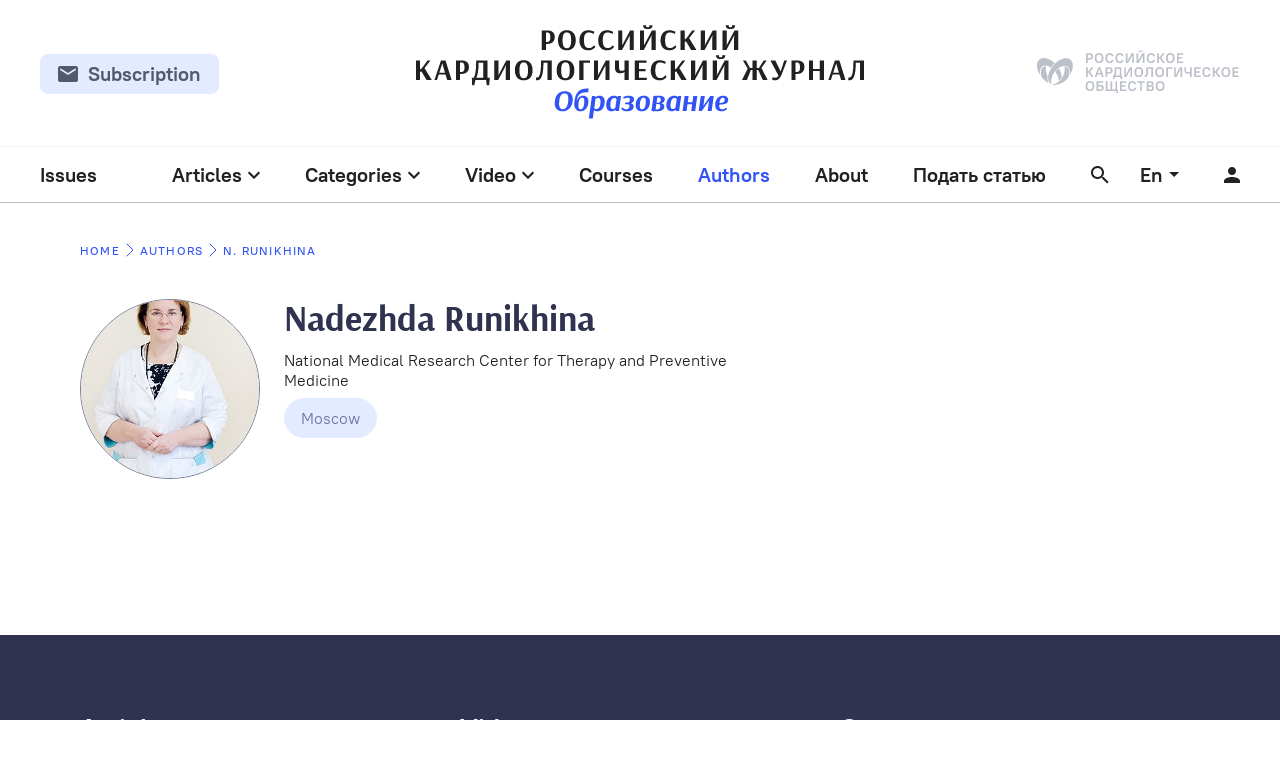

--- FILE ---
content_type: text/html; charset=UTF-8
request_url: https://journal.scardio.ru/en/writer/nadezhda-runikhina/
body_size: 16193
content:
<!DOCTYPE html>
<html lang="en">

<head>
	<meta charset="UTF-8">
	<meta name="viewport" content="width=device-width, initial-scale=1.0">
	<link rel="apple-touch-icon" sizes="180x180" href="/wp-content/themes/rkj/assets/favicon/apple-touch-icon.png">
	<link rel="icon" type="image/png" sizes="32x32" href=/wp-content/themes/rkj/assets/favicon/favicon-32x32.png">
	<link rel="icon" type="image/png" sizes="16x16" href=/wp-content/themes/rkj/assets/favicon/favicon-16x16.png">
	<link rel="manifest" href=/wp-content/themes/rkj/assets/favicon/site.webmanifest">
	<meta name="msapplication-config" content=/wp-content/themes/rkj/assets/favicon/browserconfig.xml" />
	<meta name="msapplication-TileColor" content="#ffffff">
	<meta name="theme-color" content="#ffffff">
	<title>  Nadezhda Runikhina </title>
	<link rel="stylesheet" href="/wp-content/themes/rkj/assets/css/main-v3.css">
	<link rel="stylesheet" href="/wp-content/themes/rkj/assets/css/custom.css?v-0.0.2">
	<link rel="stylesheet" href="/wp-content/themes/rkj/assets/css/fix.css?v-0.0.1">
	<meta name='robots' content='max-image-preview:large' />
<link rel="alternate" href="https://journal.scardio.ru/writer/nadezhda-runihina-konstantinovna/" hreflang="ru" />
<link rel="alternate" href="https://journal.scardio.ru/en/writer/nadezhda-runikhina/" hreflang="en" />
<link rel="alternate" title="oEmbed (JSON)" type="application/json+oembed" href="https://journal.scardio.ru/wp-json/oembed/1.0/embed?url=https%3A%2F%2Fjournal.scardio.ru%2Fen%2Fwriter%2Fnadezhda-runikhina%2F" />
<link rel="alternate" title="oEmbed (XML)" type="text/xml+oembed" href="https://journal.scardio.ru/wp-json/oembed/1.0/embed?url=https%3A%2F%2Fjournal.scardio.ru%2Fen%2Fwriter%2Fnadezhda-runikhina%2F&#038;format=xml" />
<style id='wp-img-auto-sizes-contain-inline-css' type='text/css'>
img:is([sizes=auto i],[sizes^="auto," i]){contain-intrinsic-size:3000px 1500px}
/*# sourceURL=wp-img-auto-sizes-contain-inline-css */
</style>
<style id='wp-emoji-styles-inline-css' type='text/css'>

	img.wp-smiley, img.emoji {
		display: inline !important;
		border: none !important;
		box-shadow: none !important;
		height: 1em !important;
		width: 1em !important;
		margin: 0 0.07em !important;
		vertical-align: -0.1em !important;
		background: none !important;
		padding: 0 !important;
	}
/*# sourceURL=wp-emoji-styles-inline-css */
</style>
<style id='wp-block-library-inline-css' type='text/css'>
:root{--wp-block-synced-color:#7a00df;--wp-block-synced-color--rgb:122,0,223;--wp-bound-block-color:var(--wp-block-synced-color);--wp-editor-canvas-background:#ddd;--wp-admin-theme-color:#007cba;--wp-admin-theme-color--rgb:0,124,186;--wp-admin-theme-color-darker-10:#006ba1;--wp-admin-theme-color-darker-10--rgb:0,107,160.5;--wp-admin-theme-color-darker-20:#005a87;--wp-admin-theme-color-darker-20--rgb:0,90,135;--wp-admin-border-width-focus:2px}@media (min-resolution:192dpi){:root{--wp-admin-border-width-focus:1.5px}}.wp-element-button{cursor:pointer}:root .has-very-light-gray-background-color{background-color:#eee}:root .has-very-dark-gray-background-color{background-color:#313131}:root .has-very-light-gray-color{color:#eee}:root .has-very-dark-gray-color{color:#313131}:root .has-vivid-green-cyan-to-vivid-cyan-blue-gradient-background{background:linear-gradient(135deg,#00d084,#0693e3)}:root .has-purple-crush-gradient-background{background:linear-gradient(135deg,#34e2e4,#4721fb 50%,#ab1dfe)}:root .has-hazy-dawn-gradient-background{background:linear-gradient(135deg,#faaca8,#dad0ec)}:root .has-subdued-olive-gradient-background{background:linear-gradient(135deg,#fafae1,#67a671)}:root .has-atomic-cream-gradient-background{background:linear-gradient(135deg,#fdd79a,#004a59)}:root .has-nightshade-gradient-background{background:linear-gradient(135deg,#330968,#31cdcf)}:root .has-midnight-gradient-background{background:linear-gradient(135deg,#020381,#2874fc)}:root{--wp--preset--font-size--normal:16px;--wp--preset--font-size--huge:42px}.has-regular-font-size{font-size:1em}.has-larger-font-size{font-size:2.625em}.has-normal-font-size{font-size:var(--wp--preset--font-size--normal)}.has-huge-font-size{font-size:var(--wp--preset--font-size--huge)}.has-text-align-center{text-align:center}.has-text-align-left{text-align:left}.has-text-align-right{text-align:right}.has-fit-text{white-space:nowrap!important}#end-resizable-editor-section{display:none}.aligncenter{clear:both}.items-justified-left{justify-content:flex-start}.items-justified-center{justify-content:center}.items-justified-right{justify-content:flex-end}.items-justified-space-between{justify-content:space-between}.screen-reader-text{border:0;clip-path:inset(50%);height:1px;margin:-1px;overflow:hidden;padding:0;position:absolute;width:1px;word-wrap:normal!important}.screen-reader-text:focus{background-color:#ddd;clip-path:none;color:#444;display:block;font-size:1em;height:auto;left:5px;line-height:normal;padding:15px 23px 14px;text-decoration:none;top:5px;width:auto;z-index:100000}html :where(.has-border-color){border-style:solid}html :where([style*=border-top-color]){border-top-style:solid}html :where([style*=border-right-color]){border-right-style:solid}html :where([style*=border-bottom-color]){border-bottom-style:solid}html :where([style*=border-left-color]){border-left-style:solid}html :where([style*=border-width]){border-style:solid}html :where([style*=border-top-width]){border-top-style:solid}html :where([style*=border-right-width]){border-right-style:solid}html :where([style*=border-bottom-width]){border-bottom-style:solid}html :where([style*=border-left-width]){border-left-style:solid}html :where(img[class*=wp-image-]){height:auto;max-width:100%}:where(figure){margin:0 0 1em}html :where(.is-position-sticky){--wp-admin--admin-bar--position-offset:var(--wp-admin--admin-bar--height,0px)}@media screen and (max-width:600px){html :where(.is-position-sticky){--wp-admin--admin-bar--position-offset:0px}}

/*# sourceURL=wp-block-library-inline-css */
</style><style id='global-styles-inline-css' type='text/css'>
:root{--wp--preset--aspect-ratio--square: 1;--wp--preset--aspect-ratio--4-3: 4/3;--wp--preset--aspect-ratio--3-4: 3/4;--wp--preset--aspect-ratio--3-2: 3/2;--wp--preset--aspect-ratio--2-3: 2/3;--wp--preset--aspect-ratio--16-9: 16/9;--wp--preset--aspect-ratio--9-16: 9/16;--wp--preset--color--black: #000000;--wp--preset--color--cyan-bluish-gray: #abb8c3;--wp--preset--color--white: #ffffff;--wp--preset--color--pale-pink: #f78da7;--wp--preset--color--vivid-red: #cf2e2e;--wp--preset--color--luminous-vivid-orange: #ff6900;--wp--preset--color--luminous-vivid-amber: #fcb900;--wp--preset--color--light-green-cyan: #7bdcb5;--wp--preset--color--vivid-green-cyan: #00d084;--wp--preset--color--pale-cyan-blue: #8ed1fc;--wp--preset--color--vivid-cyan-blue: #0693e3;--wp--preset--color--vivid-purple: #9b51e0;--wp--preset--gradient--vivid-cyan-blue-to-vivid-purple: linear-gradient(135deg,rgb(6,147,227) 0%,rgb(155,81,224) 100%);--wp--preset--gradient--light-green-cyan-to-vivid-green-cyan: linear-gradient(135deg,rgb(122,220,180) 0%,rgb(0,208,130) 100%);--wp--preset--gradient--luminous-vivid-amber-to-luminous-vivid-orange: linear-gradient(135deg,rgb(252,185,0) 0%,rgb(255,105,0) 100%);--wp--preset--gradient--luminous-vivid-orange-to-vivid-red: linear-gradient(135deg,rgb(255,105,0) 0%,rgb(207,46,46) 100%);--wp--preset--gradient--very-light-gray-to-cyan-bluish-gray: linear-gradient(135deg,rgb(238,238,238) 0%,rgb(169,184,195) 100%);--wp--preset--gradient--cool-to-warm-spectrum: linear-gradient(135deg,rgb(74,234,220) 0%,rgb(151,120,209) 20%,rgb(207,42,186) 40%,rgb(238,44,130) 60%,rgb(251,105,98) 80%,rgb(254,248,76) 100%);--wp--preset--gradient--blush-light-purple: linear-gradient(135deg,rgb(255,206,236) 0%,rgb(152,150,240) 100%);--wp--preset--gradient--blush-bordeaux: linear-gradient(135deg,rgb(254,205,165) 0%,rgb(254,45,45) 50%,rgb(107,0,62) 100%);--wp--preset--gradient--luminous-dusk: linear-gradient(135deg,rgb(255,203,112) 0%,rgb(199,81,192) 50%,rgb(65,88,208) 100%);--wp--preset--gradient--pale-ocean: linear-gradient(135deg,rgb(255,245,203) 0%,rgb(182,227,212) 50%,rgb(51,167,181) 100%);--wp--preset--gradient--electric-grass: linear-gradient(135deg,rgb(202,248,128) 0%,rgb(113,206,126) 100%);--wp--preset--gradient--midnight: linear-gradient(135deg,rgb(2,3,129) 0%,rgb(40,116,252) 100%);--wp--preset--font-size--small: 13px;--wp--preset--font-size--medium: 20px;--wp--preset--font-size--large: 36px;--wp--preset--font-size--x-large: 42px;--wp--preset--spacing--20: 0.44rem;--wp--preset--spacing--30: 0.67rem;--wp--preset--spacing--40: 1rem;--wp--preset--spacing--50: 1.5rem;--wp--preset--spacing--60: 2.25rem;--wp--preset--spacing--70: 3.38rem;--wp--preset--spacing--80: 5.06rem;--wp--preset--shadow--natural: 6px 6px 9px rgba(0, 0, 0, 0.2);--wp--preset--shadow--deep: 12px 12px 50px rgba(0, 0, 0, 0.4);--wp--preset--shadow--sharp: 6px 6px 0px rgba(0, 0, 0, 0.2);--wp--preset--shadow--outlined: 6px 6px 0px -3px rgb(255, 255, 255), 6px 6px rgb(0, 0, 0);--wp--preset--shadow--crisp: 6px 6px 0px rgb(0, 0, 0);}:where(.is-layout-flex){gap: 0.5em;}:where(.is-layout-grid){gap: 0.5em;}body .is-layout-flex{display: flex;}.is-layout-flex{flex-wrap: wrap;align-items: center;}.is-layout-flex > :is(*, div){margin: 0;}body .is-layout-grid{display: grid;}.is-layout-grid > :is(*, div){margin: 0;}:where(.wp-block-columns.is-layout-flex){gap: 2em;}:where(.wp-block-columns.is-layout-grid){gap: 2em;}:where(.wp-block-post-template.is-layout-flex){gap: 1.25em;}:where(.wp-block-post-template.is-layout-grid){gap: 1.25em;}.has-black-color{color: var(--wp--preset--color--black) !important;}.has-cyan-bluish-gray-color{color: var(--wp--preset--color--cyan-bluish-gray) !important;}.has-white-color{color: var(--wp--preset--color--white) !important;}.has-pale-pink-color{color: var(--wp--preset--color--pale-pink) !important;}.has-vivid-red-color{color: var(--wp--preset--color--vivid-red) !important;}.has-luminous-vivid-orange-color{color: var(--wp--preset--color--luminous-vivid-orange) !important;}.has-luminous-vivid-amber-color{color: var(--wp--preset--color--luminous-vivid-amber) !important;}.has-light-green-cyan-color{color: var(--wp--preset--color--light-green-cyan) !important;}.has-vivid-green-cyan-color{color: var(--wp--preset--color--vivid-green-cyan) !important;}.has-pale-cyan-blue-color{color: var(--wp--preset--color--pale-cyan-blue) !important;}.has-vivid-cyan-blue-color{color: var(--wp--preset--color--vivid-cyan-blue) !important;}.has-vivid-purple-color{color: var(--wp--preset--color--vivid-purple) !important;}.has-black-background-color{background-color: var(--wp--preset--color--black) !important;}.has-cyan-bluish-gray-background-color{background-color: var(--wp--preset--color--cyan-bluish-gray) !important;}.has-white-background-color{background-color: var(--wp--preset--color--white) !important;}.has-pale-pink-background-color{background-color: var(--wp--preset--color--pale-pink) !important;}.has-vivid-red-background-color{background-color: var(--wp--preset--color--vivid-red) !important;}.has-luminous-vivid-orange-background-color{background-color: var(--wp--preset--color--luminous-vivid-orange) !important;}.has-luminous-vivid-amber-background-color{background-color: var(--wp--preset--color--luminous-vivid-amber) !important;}.has-light-green-cyan-background-color{background-color: var(--wp--preset--color--light-green-cyan) !important;}.has-vivid-green-cyan-background-color{background-color: var(--wp--preset--color--vivid-green-cyan) !important;}.has-pale-cyan-blue-background-color{background-color: var(--wp--preset--color--pale-cyan-blue) !important;}.has-vivid-cyan-blue-background-color{background-color: var(--wp--preset--color--vivid-cyan-blue) !important;}.has-vivid-purple-background-color{background-color: var(--wp--preset--color--vivid-purple) !important;}.has-black-border-color{border-color: var(--wp--preset--color--black) !important;}.has-cyan-bluish-gray-border-color{border-color: var(--wp--preset--color--cyan-bluish-gray) !important;}.has-white-border-color{border-color: var(--wp--preset--color--white) !important;}.has-pale-pink-border-color{border-color: var(--wp--preset--color--pale-pink) !important;}.has-vivid-red-border-color{border-color: var(--wp--preset--color--vivid-red) !important;}.has-luminous-vivid-orange-border-color{border-color: var(--wp--preset--color--luminous-vivid-orange) !important;}.has-luminous-vivid-amber-border-color{border-color: var(--wp--preset--color--luminous-vivid-amber) !important;}.has-light-green-cyan-border-color{border-color: var(--wp--preset--color--light-green-cyan) !important;}.has-vivid-green-cyan-border-color{border-color: var(--wp--preset--color--vivid-green-cyan) !important;}.has-pale-cyan-blue-border-color{border-color: var(--wp--preset--color--pale-cyan-blue) !important;}.has-vivid-cyan-blue-border-color{border-color: var(--wp--preset--color--vivid-cyan-blue) !important;}.has-vivid-purple-border-color{border-color: var(--wp--preset--color--vivid-purple) !important;}.has-vivid-cyan-blue-to-vivid-purple-gradient-background{background: var(--wp--preset--gradient--vivid-cyan-blue-to-vivid-purple) !important;}.has-light-green-cyan-to-vivid-green-cyan-gradient-background{background: var(--wp--preset--gradient--light-green-cyan-to-vivid-green-cyan) !important;}.has-luminous-vivid-amber-to-luminous-vivid-orange-gradient-background{background: var(--wp--preset--gradient--luminous-vivid-amber-to-luminous-vivid-orange) !important;}.has-luminous-vivid-orange-to-vivid-red-gradient-background{background: var(--wp--preset--gradient--luminous-vivid-orange-to-vivid-red) !important;}.has-very-light-gray-to-cyan-bluish-gray-gradient-background{background: var(--wp--preset--gradient--very-light-gray-to-cyan-bluish-gray) !important;}.has-cool-to-warm-spectrum-gradient-background{background: var(--wp--preset--gradient--cool-to-warm-spectrum) !important;}.has-blush-light-purple-gradient-background{background: var(--wp--preset--gradient--blush-light-purple) !important;}.has-blush-bordeaux-gradient-background{background: var(--wp--preset--gradient--blush-bordeaux) !important;}.has-luminous-dusk-gradient-background{background: var(--wp--preset--gradient--luminous-dusk) !important;}.has-pale-ocean-gradient-background{background: var(--wp--preset--gradient--pale-ocean) !important;}.has-electric-grass-gradient-background{background: var(--wp--preset--gradient--electric-grass) !important;}.has-midnight-gradient-background{background: var(--wp--preset--gradient--midnight) !important;}.has-small-font-size{font-size: var(--wp--preset--font-size--small) !important;}.has-medium-font-size{font-size: var(--wp--preset--font-size--medium) !important;}.has-large-font-size{font-size: var(--wp--preset--font-size--large) !important;}.has-x-large-font-size{font-size: var(--wp--preset--font-size--x-large) !important;}
/*# sourceURL=global-styles-inline-css */
</style>

<style id='classic-theme-styles-inline-css' type='text/css'>
/*! This file is auto-generated */
.wp-block-button__link{color:#fff;background-color:#32373c;border-radius:9999px;box-shadow:none;text-decoration:none;padding:calc(.667em + 2px) calc(1.333em + 2px);font-size:1.125em}.wp-block-file__button{background:#32373c;color:#fff;text-decoration:none}
/*# sourceURL=/wp-includes/css/classic-themes.min.css */
</style>
<link rel='stylesheet' id='contact-form-7-css' href='https://journal.scardio.ru/wp-content/plugins/contact-form-7/includes/css/styles.css?ver=6.1.4' type='text/css' media='all' />
<script type="text/javascript" src="https://journal.scardio.ru/wp-includes/js/jquery/jquery.min.js?ver=3.7.1" id="jquery-core-js"></script>
<script type="text/javascript" src="https://journal.scardio.ru/wp-includes/js/jquery/jquery-migrate.min.js?ver=3.4.1" id="jquery-migrate-js"></script>
<link rel="https://api.w.org/" href="https://journal.scardio.ru/wp-json/" /><link rel="alternate" title="JSON" type="application/json" href="https://journal.scardio.ru/wp-json/wp/v2/writer/981" /><link rel="EditURI" type="application/rsd+xml" title="RSD" href="https://journal.scardio.ru/xmlrpc.php?rsd" />
<meta name="generator" content="WordPress 6.9" />
<link rel="canonical" href="https://journal.scardio.ru/en/writer/nadezhda-runikhina/" />
<link rel='shortlink' href='https://journal.scardio.ru/?p=981' />
	<meta name="yandex-verification" content="72291c65c8090e59" />
	<!-- Global site tag (gtag.js) - Google Analytics -->
	<script async src="https://www.googletagmanager.com/gtag/js?id=G-QG87TJ3L1V"></script>
	<script>
		window.dataLayer = window.dataLayer || [];

		function gtag() {
			dataLayer.push(arguments);
		}
		gtag('js', new Date());

		gtag('config', 'G-QG87TJ3L1V');
	</script>
</head>

<body>
	
	
	
	<header class="header ">
		<div class="header__row_top">
			<div class="container-2 header__row ">
				<div class="header__left-col">

					<div class="dropdown dropdown--hidden" id="no-subscribe-form">
						<button class="dropdown__name button button_gray-4 button_dark-color button_small-2 button_flex">
							<svg width="20" height="16" aria-hidden="true">
								<use xlink:href="/wp-content/themes/rkj/assets/img/sprite.svg#email-icon"></use>
							</svg>
							<span class="button__text">Subscription</span>
						</button>
						<div class="dropdown__list-wrap">
							<form class="dropdown__list dropdown__list_sender-form" id="subscribe-form">
								<div class="dropdown__list-title">Подписаться на рассылку</div>
								<div class="dropdown__item">
									<div class="input-with-icon">
										<svg width="20" height="16" aria-hidden="true">
											<use xlink:href="/wp-content/themes/rkj/assets/img/sprite.svg#email-icon"></use>
										</svg>
										<input type="email" class="input input_full" placeholder="Ваш E-mail">
									</div>
								</div>
								<div class="dropdown__item">
									<button class="dropdown__button button">
										<span class="button__text">Подписаться</span>
									</button>
								</div>
							</form>
							<svg width="20" height="19" class="dropdown__angle" aria-hidden="true">
								<use xlink:href="/wp-content/themes/rkj/assets/img/sprite.svg#dropdown-angle"></use>
							</svg>
						</div>
					</div>
					<div class="dropdown dropdown--hidden" id="yes-subscribe-form">
						<button class="dropdown__name button button_gray-4 button_dark-color button_small-2 button_flex">
							<svg width="20" height="16" aria-hidden="true">
								<use xlink:href="/wp-content/themes/rkj/assets/img/sprite.svg#email-icon"></use>
							</svg>
							<span class="button__text">Subscription</span>
						</button>
						<div class="dropdown__list-wrap">
							<div class="dropdown__list dropdown__list_sender-form">
								<div class="dropdown__list-title">Подписаться на рассылку</div>
								<div class="dropdown__item">
									<div class="input-with-icon">
										<svg width="20" height="16" aria-hidden="true">
											<use xlink:href="/wp-content/themes/rkj/assets/img/sprite.svg#email-icon"></use>
										</svg>
										<input type="email" disabled class="input input_full" value="Doctor@mail.ru">
									</div>
								</div>
								<div class="dropdown__item">
									<button class="dropdown__button button button_right-icon button_green button_no-btn">
										<span class="button__text">Вы подписаны</span>
										<svg width="24" height="25" aria-hidden="true">
											<use xlink:href="/wp-content/themes/rkj/assets/img/sprite.svg#round-check-icon"></use>
										</svg>
									</button>
								</div>
							</div>
							<svg width="20" height="19" class="dropdown__angle" aria-hidden="true">
								<use xlink:href="/wp-content/themes/rkj/assets/img/sprite.svg#dropdown-angle"></use>
							</svg>
						</div>
					</div>
				</div>
				<div class="header__center-col">
					<a href="/">
						<svg width="450" height="94" aria-label="Логотип сайта (РКЖ)">
							<use xlink:href="/wp-content/themes/rkj/assets/img/sprite.svg#site-name-logo"></use>
						</svg>
					</a>
				</div>
				<div class="header__right-col">
					<a href="http://scardio.ru" target="_blank" rel="nofollow">
						<svg width="203" height="44" aria-label="Логотип компании (РКО)">
							<use xlink:href="/wp-content/themes/rkj/assets/img/sprite.svg#company-logo"></use>
						</svg>
					</a>
				</div>
			</div>
		</div>
		<nav class="header-navigation">
			<div class="header-navigation__inner header__row container-2">
				<div class="header__left-col">
					<div class="header-navigation__list-item">
						<div class="">
							<a href="https://journal.scardio.ru/en/journals/" class="dropdown__name menu-item menu-item_dropdown   " tabindex="0" data-mega-menu="menu-4">
								Issues								<!--                            <svg width="12" height="8" aria-hidden="true">-->
								<!--                                <use xlink:href="/wp-content/themes/rkj/assets/img/sprite.svg#menu-item-arrow-icon"></use>-->
								<!--                            </svg>-->
							</a>
						</div>
					</div>
				</div>
				<div class="header__center-col">
					<div class="header-navigation__list-wrap">
						<ul class="header-navigation__list header__list">
							<li class="header-navigation__list-item">
								<div class="dropdown dropdown--hidden">
									<div role="button" class="dropdown__name menu-item menu-item_dropdown header__mega-menu-trigger  " tabindex="0" data-mega-menu="menu-1">
										Articles										<svg width="12" height="8" aria-hidden="true">
											<use xlink:href="/wp-content/themes/rkj/assets/img/sprite.svg#menu-item-arrow-icon"></use>
										</svg>
									</div>
								</div>
							</li>
							<li class="header-navigation__list-item">
								<div class="dropdown dropdown--hidden">
									<div role="button" class="dropdown__name menu-item menu-item_dropdown header__mega-menu-trigger " tabindex="0" data-mega-menu="menu-5">
										Categories										<svg width="12" height="8" aria-hidden="true">
											<use xlink:href="/wp-content/themes/rkj/assets/img/sprite.svg#menu-item-arrow-icon"></use>
										</svg>
									</div>
								</div>
							</li>
							<li class="header-navigation__list-item">
								<div class="dropdown dropdown--hidden">
									<div role="button" class="dropdown__name menu-item menu-item_dropdown header__mega-menu-trigger " tabindex="0" data-mega-menu="menu-6">
										Video										<svg width="12" height="8" aria-hidden="true">
											<use xlink:href="/wp-content/themes/rkj/assets/img/sprite.svg#menu-item-arrow-icon"></use>
										</svg>
									</div>
								</div>
							<li class="header-navigation__list-item">
								<a href="/courses/all/" class="menu-item  ">Courses</a>
							</li>
							<li class="header-navigation__list-item">
								<a href="https://journal.scardio.ru/en/writers/" class="menu-item  _menu-active">Authors</a>
							</li>
							<li class="header-navigation__list-item">
								<a href="https://journal.scardio.ru/en/about/" class="menu-item ">About</a>
							</li>
							<li class="header-navigation__list-item">
								<a href="https://journal.scardio.ru/en/writer/nadezhda-runikhina/" class="menu-item ">Подать статью</a>

							</li>
							<li class="header-navigation__list-item">
								<button class="icon-btn search-btn header__mega-menu-trigger" data-mega-menu="search" aria-label="Открыть поиск">
									<svg class="icon-btn__icon" width="18" height="18" aria-hidden="true">
										<use class="search-btn__close-icon" xlink:href="/wp-content/themes/rkj/assets/img/sprite.svg#cross-icon"></use>
										<use class="search-btn__open-icon" xlink:href="/wp-content/themes/rkj/assets/img/sprite.svg#search-icon"></use>
									</svg>
								</button>
							</li>
						</ul>
					</div>
				</div>
				<div class="header__right-col">
					<div class="header__list">
						<div class="header-navigation__list-item">
							<div class="dropdown dropdown--reverse dropdown--hidden">
																<div role="button" class="dropdown__name menu-item menu-item_dropdown" tabindex="0">
																			En
																		<svg width="10" height="5" aria-hidden="true">
										<use xlink:href="/wp-content/themes/rkj/assets/img/sprite.svg#menu-item-arrow-icon-2"></use>
									</svg>
								</div>
								<div class="dropdown__list-wrap">
									<ul class="dropdown__list">
										<li class="dropdown__item dropdown__item_icon dropdown__item_select ">
											<svg class="dropdown__icon" width="24" height="24">
												<use class="dropdown__icon--active" xlink:href="/wp-content/themes/rkj/assets/img/sprite.svg#radio-icon-active"></use>
												<use class="dropdown__icon--non-active" xlink:href="/wp-content/themes/rkj/assets/img/sprite.svg#radio-icon-inactive"></use>
											</svg>
											<a href="https://journal.scardio.ru/writer/nadezhda-runihina-konstantinovna/">Русский</a>
										</li>
										<li class="dropdown__item dropdown__item_icon dropdown__item_select dropdown__item_select--active">
											<svg class="dropdown__icon" width="24" height="24">
												<use class="dropdown__icon--active" xlink:href="/wp-content/themes/rkj/assets/img/sprite.svg#radio-icon-active"></use>
												<use class="dropdown__icon--non-active" xlink:href="/wp-content/themes/rkj/assets/img/sprite.svg#radio-icon-inactive"></use>
											</svg>
											<a href="https://journal.scardio.ru/en/writer/nadezhda-runikhina/">English</a>
										</li>
									</ul>
									<svg width="20" height="19" class="dropdown__angle" aria-hidden="true">
										<use xlink:href="/wp-content/themes/rkj/assets/img/sprite.svg#dropdown-angle"></use>
									</svg>
								</div>
							</div>
						</div>
													<a href="https://journal.scardio.ru/en/auth/" class="dropdown__name icon-btn" aria-label="Перейти в личный кабинет">
								<svg width="16" height="16" class="icon-btn__icon">
									<use xlink:href="/wp-content/themes/rkj/assets/img/sprite.svg#person-icon"></use>
								</svg>
							</a>
											</div>
				</div>
			</div>
			<div class="header-navigation_mobile header__row container-2">
				<div class="header__left-col">
					<button class="header__mega-menu-trigger icon-btn" data-mega-menu="mobile-menu">
						<svg class="icon-btn__icon" width="24" height="24">
							<use xlink:href="/wp-content/themes/rkj/assets/img/sprite.svg#mobile-menu-icon"></use>
						</svg>
					</button>
				</div>
				<div class="header__center-col"><a href="https://journal.scardio.ru/en/" class="header__mobile-logo">РКЖ</a></div>
				<div class="header__right-col">
					<button class="icon-btn header__mega-menu-trigger" data-mega-menu="search">
						<svg class="icon-btn__icon" width="18" height="18">
							<use xlink:href="/wp-content/themes/rkj/assets/img/sprite.svg#search-icon"></use>
						</svg>
					</button>
				</div>
			</div>
		</nav>
		<div class="header__mega-menu-list">
			<div class="header__search header__mega-menu" data-mega-menu="search">
				<div class="mega-menu__container search__container container">
					<div class="search-preloader">
						<svg version="1.1" xmlns="http://www.w3.org/2000/svg" xmlns:xlink="http://www.w3.org/1999/xlink" viewBox="25 25 50 50">
							<circle cx="50" cy="50" r="20" fill="none" stroke-width="5" stroke="#45d6b5" stroke-linecap="round" stroke-dashoffset="0" stroke-dasharray="100, 200">
								<animateTransform attributeName="transform" attributeType="XML" type="rotate" from="0 50 50" to="360 50 50" dur="2.5s" repeatCount="indefinite" />
								<animate attributeName="stroke-dashoffset" values="0;-30;-124" dur="1.25s" repeatCount="indefinite" />
								<animate attributeName="stroke-dasharray" values="0,200;110,200;110,200" dur="1.25s" repeatCount="indefinite" />
							</circle>
						</svg>
					</div>
					<div class="search__form">
						<div class="search__input">
							<input type="text" id="search" placeholder="Search">
							<div class="search__submit">
								<svg width="18" height="18">
									<use xlink:href="/wp-content/themes/rkj/assets/img/sprite.svg#search-icon"></use>
								</svg>
							</div>
						</div>
						<div class="search__row" id="search-labels">
							<!--                        <div class="search__row-item label label_bordered">Видео 10</div>-->
							<div class="search__row-item label label_bordered" id="journals-label">Journals <span>0</span></div>
							<div class="search__row-item label label_bordered" id="articles-label">Articles <span>0</span></div>
							<!--                        <div class="search__row-item label label_bordered">Курсы 5</div>-->
							<div class="search__row-item label label_bordered" id="authors-label">Authors <span>0</span></div>
							<!--                        <div class="search__row-item label label_bordered">Теги 0</div>-->
							<!--                        <div class="search__row-item label label_bordered">Аннотация 0</div>-->
							<!--                        <div class="search__row-item label label_bordered">В тексте 12</div>-->
							<!--                        <div class="search__row-item label label_bordered">Название 0</div>-->
						</div>
						<div class="search__row">
							<button class="search__row-item label label_white label_fixed-width" id="search-open-full-control-btn">
								Advanced Search								<svg class="label__icon" width="16" height="4">
									<use xlink:href="/wp-content/themes/rkj/assets/img/sprite.svg#dots-icon"></use>
								</svg>
							</button>
							<button class="search__row-item label label_white label_fixed-width _search-full-controls" id="search-hide-full-control-btn">
								Advanced Search								<svg class="label__icon" width="14" height="14">
									<use xlink:href="/wp-content/themes/rkj/assets/img/sprite.svg#cross-icon"></use>
								</svg>
							</button>
							<label class="search__row-item label label_bordered label_fixed-width _search-full-controls">
								<input type="text" id="datepicker" placeholder="Date">
								<svg class="label__icon" width="18" height="20">
									<use xlink:href="/wp-content/themes/rkj/assets/img/sprite.svg#calendar-icon"></use>
								</svg>

							</label>
							<select class="search__row-item label label_bordered label_fixed-width label_select _search-full-controls" id="medicine-select">
								<option disabled selected>Раздел медицины</option>
								<option value="">Раздел медицины</option>
																	<option value="1810">Acute Cardiology</option>
																	<option value="1108">Acute Coronary Syndrome</option>
																	<option value="1997">Aortic stenosis</option>
																	<option value="2010">Arrhythmias</option>
																	<option value="1112">Atrial Fibrillation</option>
																	<option value="628">Cardiac surgery</option>
																	<option value="632">Cardiological care organization</option>
																	<option value="1102">Cardiomyopathies</option>
																	<option value="1114">Chronic Kidney Disease</option>
																	<option value="620">Clinic and pharmacotherapy</option>
																	<option value="618">Coronary artery calcification</option>
																	<option value="1100">Coronary Artery Disease</option>
																	<option value="616">COVID-19 and cardiovascular diseases</option>
																	<option value="630">Diagnostic methods in cardiology</option>
																	<option value="1812">Endovascular surgery</option>
																	<option value="1262">Heart failure</option>
																	<option value="626">Hypertension</option>
																	<option value="1887">Instrumental diagnostics</option>
																	<option value="1277">Myocardial infarction</option>
																	<option value="1227">Obstructive sleep apnea</option>
																	<option value="634">Pulmonary artery thromboembolism</option>
																	<option value="1104">Pulmonary Hypertension</option>
																	<option value="1110">Risk Factors</option>
																	<option value="624">Risk prediction</option>
																	<option value="622">Treatment methods in cardiology</option>
															</select>

														<select class="search__row-item label label_bordered label_fixed-width label_select _search-full-controls" id="university-select">
								<option disabled selected>Institution</option>
								<option value="">Institution</option>
																	<option value="1840">A. N. Bakulev National Medical Research Center for Cardiovascular Surgery</option>
																	<option value="591">Almazov National Medical Research Center</option>
																	<option value="1797">Astrakhan State Medical University</option>
																	<option value="946">Bashkir State Medical University</option>
																	<option value="931">Center for Strategic Planning and Management of Medical and Biological Health Risks</option>
																	<option value="523">Central State Medical Academy Administrative Directorate of the President of the Russian Federation</option>
																	<option value="1791">Federal center for cardio-vascular surgery</option>
																	<option value="525">Federal Scientific and Clinical Center for Specialized Medical Assistance and Medical Technologies of the Federal Medical Biological Agency</option>
																	<option value="1010">First Moscow State Medical University named after I.M. Sechenov, Ministry of Health of Russia</option>
																	<option value="954">First Pavlov State Medical University</option>
																	<option value="545">Heart and Vascular Center Semmelweis University</option>
																	<option value="569">I. I. Mechnikov North-Western State Medical University</option>
																	<option value="1834">International Institute of Biological Systems</option>
																	<option value="1884">Kazan State Medical University</option>
																	<option value="1795">Krasnoyarsk State Medical University</option>
																	<option value="1267">M.M. Mirrahimov National Center of Cardiology and Therapy</option>
																	<option value="929">Medical Research and Educational Center, Lomonosov Moscow State University</option>
																	<option value="1008">National Medical Research Center for Children’s Health</option>
																	<option value="556">National Medical Research Center for Therapy and Preventive Medicine</option>
																	<option value="1012">National Medical Research Center of Cardiology</option>
																	<option value="510">Peoples’ Friendship University of Russia</option>
																	<option value="508">Pirogov Russian National Research Medical University</option>
																	<option value="560">Research Institute for Complex Issues of Cardiovascular Diseases</option>
																	<option value="1981">Rostov Regional Clinical Hospital</option>
																	<option value="949">Rostov State Medical University</option>
																	<option value="533">Royal Brompton and Harefield NHS Foundation Trust</option>
																	<option value="1018">S.V. Ochapovsky Regional Clinical Hospital № 1, Krasnodar; 2Kuban State Medical University</option>
																	<option value="577">Samara State Medical University</option>
																	<option value="1817">Sergey Berezin Treatment and Diagnostic Center of the International Institute of Biological Systems</option>
																	<option value="1994">Tomsk National Research Medical Center</option>
																	<option value="1230">Ulyanovsk State University</option>
																	<option value="1016">V.I. Razumovsky Saratov State Medical University</option>
																	<option value="1014">V.P. Polyakov Samara Regional Clinical Cardiology Dispensary</option>
															</select>

														<select class="search__row-item label label_bordered label_fixed-width label_select _search-full-controls" id="tag-select">
								<option disabled selected>Tags</option>
								<option value="">Tags</option>
																	<option value="1552">acquired heart disease</option>
																	<option value="1410">active orthostatic test</option>
																	<option value="491">acute coronary syndrome</option>
																	<option value="82">Acute myocardial infarction</option>
																	<option value="423">aging</option>
																	<option value="1033">ambulatory monitoring</option>
																	<option value="479">anticoagulants</option>
																	<option value="1804">aortic dissection</option>
																	<option value="1556">aortic regurgitation</option>
																	<option value="1554">aortic stenosis</option>
																	<option value="659">aortic valve</option>
																	<option value="657">aortic valve neo-cuspitization</option>
																	<option value="2027">apical hypertrophic cardiomyopathy</option>
																	<option value="495">apixaban</option>
																	<option value="1987">arrhythmias</option>
																	<option value="1890">arrhythmogenic cardiomyopathy</option>
																	<option value="1955">atherosclerotic plaque</option>
																	<option value="439">athletic heart syndrome</option>
																	<option value="489">atrial fibrillation</option>
																	<option value="589">AUGUSTUS</option>
																	<option value="1827">automated external defibrillator</option>
																	<option value="600">bariatrics</option>
																	<option value="1829">basic life support</option>
																	<option value="1957">biomarkers</option>
																	<option value="1853">bleeding</option>
																	<option value="647">blood pressure</option>
																	<option value="604">breathingrelated sleep disorders</option>
																	<option value="1394">burden</option>
																	<option value="708">CADASIL</option>
																	<option value="1831">cardiac arrest</option>
																	<option value="499">cardiac resynchronization therapy</option>
																	<option value="1541">cardiac transplant reinnervation</option>
																	<option value="481">cardiac troponins</option>
																	<option value="1031">cardioembolic stroke</option>
																	<option value="756">cardiologist</option>
																	<option value="437">cardiomyopathies</option>
																	<option value="1823">cardiopulmonary resuscitation</option>
																	<option value="1547">cardiorespiratory synchronization</option>
																	<option value="693">cardiotoxicity</option>
																	<option value="1533">cardiovascular disease</option>
																	<option value="485">cardiovascular diseases</option>
																	<option value="1767">cardiovascular mortality</option>
																	<option value="1053">cardiovascular risk</option>
																	<option value="1431">cascade screening</option>
																	<option value="1433">case report</option>
																	<option value="1959">CAVI index</option>
																	<option value="1896">children</option>
																	<option value="691">chronic myeloid leukemia</option>
																	<option value="483">circadian rhythms</option>
																	<option value="2034">clinical features</option>
																	<option value="778">co - ronavirus disease</option>
																	<option value="1412">continuous blood pressure monitoring</option>
																	<option value="1029">coronary artery bypass grafting</option>
																	<option value="1027">coronary artery disease</option>
																	<option value="459">coronary calcification</option>
																	<option value="706">coronavirus disease</option>
																	<option value="1531">coronavirus infection</option>
																	<option value="710">COVID-19</option>
																	<option value="1067">COVID-19 pneumonia</option>
																	<option value="608">CPAP therapy</option>
																	<option value="1057">cytokines</option>
																	<option value="1560">David procedure</option>
																	<option value="721">deep vein thrombosis</option>
																	<option value="463">diagnosis of arterial calcification</option>
																	<option value="2029">diagnostic imaging</option>
																	<option value="1989">dialysis</option>
																	<option value="457">diastolic stress test</option>
																	<option value="471">dual antiplatelet therapy</option>
																	<option value="1045">dyslipidemia</option>
																	<option value="443">echocardiography</option>
																	<option value="2021">electrical cardioversion</option>
																	<option value="435">electrocardiography</option>
																	<option value="1800">endoprosthesis</option>
																	<option value="695">endothelial dysfunction</option>
																	<option value="1051">essential hypertension</option>
																	<option value="745">exercise</option>
																	<option value="1963">ezetimibe</option>
																	<option value="751">false positive causes of elevation</option>
																	<option value="1429">familial hypercholesterolemia</option>
																	<option value="1806">femoral artery</option>
																	<option value="1976">fibroblast growth factor</option>
																	<option value="1779">fibrosis</option>
																	<option value="776">follow-up monitor</option>
																	<option value="649">follow-up monitoring</option>
																	<option value="1047">gene polymorphism</option>
																	<option value="1396">health care utilization</option>
																	<option value="743">heart failure</option>
																	<option value="1543">heart rate variability</option>
																	<option value="1549">heart transplantation</option>
																	<option value="469">high and mo - derate risk of cardiovascular events</option>
																	<option value="497">His bundle pacing</option>
																	<option value="429">hypertension</option>
																	<option value="1421">hypertrophic cardiomyopathy</option>
																	<option value="1390">ICD codes</option>
																	<option value="1073">imaging diagnostic techniques</option>
																	<option value="2032">implantable cardioverter-defibrillator</option>
																	<option value="1238">in-hospital mortality</option>
																	<option value="1781">inflammation</option>
																	<option value="477">inherited thrombophilia</option>
																	<option value="431">insulin resistance</option>
																	<option value="1859">intermediate risk</option>
																	<option value="1043">intima-media thickness</option>
																	<option value="2038">iron deficiency</option>
																	<option value="1871">ischemic cardiomyopathy</option>
																	<option value="1061">kidney disease</option>
																	<option value="1220">left atrium</option>
																	<option value="1974">left ventricular myocardial hypertrophy</option>
																	<option value="1808">local anesthesia</option>
																	<option value="1537">Long COVID-19</option>
																	<option value="1037">long-livers</option>
																	<option value="780">mar - kers</option>
																	<option value="723">markers</option>
																	<option value="461">mechanisms of arterial calcification</option>
																	<option value="1865">meta-analysis</option>
																	<option value="1785">metabolic syndrome</option>
																	<option value="1059">microRNA</option>
																	<option value="760">mortality</option>
																	<option value="487">myocardial infarction</option>
																	<option value="465">myocardial revascularization</option>
																	<option value="1275">myocardial rupture</option>
																	<option value="1875">myocardial strain</option>
																	<option value="741">natriuretic peptides</option>
																	<option value="455">non-cardiac surgery</option>
																	<option value="1021">non-compacted myocardium</option>
																	<option value="1873">non-ischemic cardiomyopathy</option>
																	<option value="503">non-selective selective His bundle pacing</option>
																	<option value="1071">nonspecific aortoarteritis</option>
																	<option value="606">obstructive sleep apnea</option>
																	<option value="1049">orthostatic hypertension</option>
																	<option value="1416">orthostatic hypotension</option>
																	<option value="1414">orthostatic response</option>
																	<option value="1423">orthotopic heart transplantation</option>
																	<option value="1065">Osborn wave</option>
																	<option value="683">outcomes</option>
																	<option value="433">oxidative stress</option>
																	<option value="655">Ozaki procedure</option>
																	<option value="505">pacing-induced cardiomyopathy</option>
																	<option value="1961">PCSK-9</option>
																	<option value="493">percutaneous coronary intervention</option>
																	<option value="453">perioperative risk stratification</option>
																	<option value="602">perioperative treatment</option>
																	<option value="1025">phenotype</option>
																	<option value="1535">post-COVID-19 syndrome</option>
																	<option value="1082">PRDM16</option>
																	<option value="1877">predictive value</option>
																	<option value="733">preeclampsia</option>
																	<option value="731">pregnancy</option>
																	<option value="1392">prevalence</option>
																	<option value="725">prognosis</option>
																	<option value="1849">prosthetic mechanical valve</option>
																	<option value="677">pulmonary embolism</option>
																	<option value="1075">pulmonary hypertension</option>
																	<option value="1222">radiofrequency ablation</option>
																	<option value="1783">recurrence of atrial fibrillation</option>
																	<option value="679">register</option>
																	<option value="1545">rejection episode</option>
																	<option value="645">remote monitoring</option>
																	<option value="1236">renal dysfunction</option>
																	<option value="747">renal failure</option>
																	<option value="1972">resistant hypertension</option>
																	<option value="1403">revascularization</option>
																	<option value="445">right ventricle</option>
																	<option value="1039">risk factors</option>
																	<option value="685">risk stratification</option>
																	<option value="1558">Ross operation</option>
																	<option value="1089">rthostatic hypertension</option>
																	<option value="749">sacubitril/valsartan</option>
																	<option value="712">SARS-CoV-2</option>
																	<option value="1035">secondary prevention</option>
																	<option value="501">selective His bundle pacing</option>
																	<option value="1023">sequencing</option>
																	<option value="1077">Sezary syndrome</option>
																	<option value="681">SIRENA score</option>
																	<option value="1041">smoking</option>
																	<option value="1063">sodium-glucose co-transporter-2 inhibitors</option>
																	<option value="758">specialist</option>
																	<option value="1214">speckle tracking echocardiography</option>
																	<option value="447">speckle tracking strain echocardiography</option>
																	<option value="1401">ST-segment elevation acute coronary syndrome</option>
																	<option value="467">stable coronary artery disease</option>
																	<option value="754">staffing</option>
																	<option value="1965">statins</option>
																	<option value="1216">strain</option>
																	<option value="1218">strain rate</option>
																	<option value="704">stroke</option>
																	<option value="1892">sudden cardiac death</option>
																	<option value="441">sudden death</option>
																	<option value="2019">systolic dysfunction</option>
																	<option value="449">systolic function</option>
																	<option value="1079">T-cell lymphoma</option>
																	<option value="1425">tacrolimus</option>
																	<option value="1069">Takayasu’s arteritis</option>
																	<option value="2017">takotsubo syndrome</option>
																	<option value="1765">telemedicine technologies</option>
																	<option value="427">telomerase</option>
																	<option value="425">telomeres</option>
																	<option value="1802">thoracic aortic aneurysm</option>
																	<option value="553">three-dimensional echocardiography</option>
																	<option value="451">threedimensional echocardiography</option>
																	<option value="1851">thromboembolism</option>
																	<option value="1861">thrombolytic therapy</option>
																	<option value="473">ticagrelor</option>
																	<option value="1825">training</option>
																	<option value="735">treatment</option>
																	<option value="1863">unfractionated heparin</option>
																	<option value="475">venous thromboembolism</option>
																	<option value="1894">ventricular arrhythmias</option>
																	<option value="1055">vitamin D receptor</option>
																	<option value="1847">vitamin K antagonist</option>
																	<option value="1953">vulnerability</option>
																	<option value="1845">warfarin</option>
																	<option value="2025">Yamaguchi syndrome</option>
																	<option value="1814">стент-графт</option>
																	<option value="1770">телемониторинг</option>
															</select>
						</div>
					</div>
					<section class="search__results">
						<h2 class="visually-hidden">Результаты поиска</h2>

						<p class="search-results-item_not-found" style="display: none;">По запросу ничего не найдено</p>

						<div class="search__results-wrap">

						</div>


					</section>
				</div>
			</div>
			<div class="header__mega-menu" data-mega-menu="menu-1">
				<div class="mega-menu__container container">
					<div class="mega-menu__third-columns">
						<nav class="mega-menu__big-list">
															<a href="https://journal.scardio.ru/en/medicine/acute-cardiology/" class="mega-menu__big-list-item">Acute Cardiology</a>
															<a href="https://journal.scardio.ru/en/medicine/acute-coronary-syndrome/" class="mega-menu__big-list-item">Acute Coronary Syndrome</a>
															<a href="https://journal.scardio.ru/en/medicine/aortic-stenosis/" class="mega-menu__big-list-item">Aortic stenosis</a>
															<a href="https://journal.scardio.ru/en/medicine/arrhythmias-arrhythmias/" class="mega-menu__big-list-item">Arrhythmias</a>
															<a href="https://journal.scardio.ru/en/medicine/atrial-fibrillation/" class="mega-menu__big-list-item">Atrial Fibrillation</a>
															<a href="https://journal.scardio.ru/en/medicine/cardiac-surgery/" class="mega-menu__big-list-item">Cardiac surgery</a>
															<a href="https://journal.scardio.ru/en/medicine/cardiological-care-organization/" class="mega-menu__big-list-item">Cardiological care organization</a>
															<a href="https://journal.scardio.ru/en/medicine/cardiomyopathies/" class="mega-menu__big-list-item">Cardiomyopathies</a>
															<a href="https://journal.scardio.ru/en/medicine/chronic-kidney-disease/" class="mega-menu__big-list-item">Chronic Kidney Disease</a>
															<a href="https://journal.scardio.ru/en/medicine/clinic-and-pharmacotherapy/" class="mega-menu__big-list-item">Clinic and pharmacotherapy</a>
															<a href="https://journal.scardio.ru/en/medicine/coronary-artery-calcification/" class="mega-menu__big-list-item">Coronary artery calcification</a>
															<a href="https://journal.scardio.ru/en/medicine/coronary-artery-disease/" class="mega-menu__big-list-item">Coronary Artery Disease</a>
															<a href="https://journal.scardio.ru/en/medicine/covid-19-and-cardiovascular-diseases/" class="mega-menu__big-list-item">COVID-19 and cardiovascular diseases</a>
															<a href="https://journal.scardio.ru/en/medicine/diagnostic-methods-in-cardiology/" class="mega-menu__big-list-item">Diagnostic methods in cardiology</a>
															<a href="https://journal.scardio.ru/en/medicine/endovascular-surgery/" class="mega-menu__big-list-item">Endovascular surgery</a>
															<a href="https://journal.scardio.ru/en/medicine/heart-failure/" class="mega-menu__big-list-item">Heart failure</a>
															<a href="https://journal.scardio.ru/en/medicine/hypertension/" class="mega-menu__big-list-item">Hypertension</a>
															<a href="https://journal.scardio.ru/en/medicine/instrumental-diagnostics/" class="mega-menu__big-list-item">Instrumental diagnostics</a>
															<a href="https://journal.scardio.ru/en/medicine/myocardial-infarction/" class="mega-menu__big-list-item">Myocardial infarction</a>
															<a href="https://journal.scardio.ru/en/medicine/obstructive-sleep-apnea/" class="mega-menu__big-list-item">Obstructive sleep apnea</a>
															<a href="https://journal.scardio.ru/en/medicine/pulmonary-artery-thromboembolism/" class="mega-menu__big-list-item">Pulmonary artery thromboembolism</a>
															<a href="https://journal.scardio.ru/en/medicine/pulmonary-hypertension/" class="mega-menu__big-list-item">Pulmonary Hypertension</a>
															<a href="https://journal.scardio.ru/en/medicine/risk-factors/" class="mega-menu__big-list-item">Risk Factors</a>
															<a href="https://journal.scardio.ru/en/medicine/risk-prediction/" class="mega-menu__big-list-item">Risk prediction</a>
															<a href="https://journal.scardio.ru/en/medicine/treatment-methods-in-cardiology/" class="mega-menu__big-list-item">Treatment methods in cardiology</a>
													</nav>
												<div class="mega-menu__article-link article-link">
							<p class="article-link__breadcrumbs breadcrumbs">
								<a href="https://journal.scardio.ru/en/articles/">Articles</a>
																									<i class="breadcrumbs__icon" aria-hidden="true">
										<svg class="icon-btn__icon" width="8" height="14">
											<use xlink:href="/wp-content/themes/rkj/assets/img/sprite.svg#simple-angle-icon"></use>
										</svg>
									</i>
									<a href="https://journal.scardio.ru/en/medicine/coronary-artery-disease/">Coronary Artery Disease</a>
															</p>
							<a href="https://journal.scardio.ru/en/iron-deficiency-in-patients-with-coronary-artery-disease/">
								<h3 class="article-link__title title _color-white">Iron deficiency in patients with coronary artery disease</h3>
								<p class="article-link__text text _color-white">The importance of iron as a trace element necessary for the life is beyond doubt. Iron ions are involved in ...</p>
																																	<span class="article-link__img">
										<img src="https://journal.scardio.ru/wp-content/uploads/2022/12/n7em8szqfgjcbv3bqaai1eycgd7oxhridu1dqan0-768x349.jpeg" alt="Изображение статьи">
									</span>
																<div class="article-link__info-bar info-bar">
									<div class="info-bar__item">
										<svg class="info-bar__icon" width="20" height="20">
											<use xlink:href="/wp-content/themes/rkj/assets/img/sprite.svg#chat-icon"></use>
										</svg>
										<div class="info-bar__text-value">0</div>
									</div>
									<div class="info-bar__item">
										<svg class="info-bar__icon" width="22" height="15">
											<use xlink:href="/wp-content/themes/rkj/assets/img/sprite.svg#eye-icon"></use>
										</svg>
										<div class="info-bar__text-value">1844</div>
									</div>
									<div class="info-bar__item">
										<div class="info-bar__text-value">
											<time datetime="2023-03-07 13:33:48">07.03.2023</time>
										</div>
									</div>
								</div>
							</a>

						</div>
					</div>
				</div>
			</div>
			<div class="header__mega-menu" data-mega-menu="menu-2">
				<div class="mega-menu__container container">
				</div>
			</div>
			<div class="header__mega-menu" data-mega-menu="menu-3">
				<div class="mega-menu__container container">
				</div>
			</div>
			<div class="header__mega-menu" data-mega-menu="menu-4">
				<div class="mega-menu__container container">
					<div class="mega-menu-journal__row">

						
													<a href="https://journal.scardio.ru/en/journal/volume-23-no-7/" class="mega-menu-journal__article-link article-link">
								<span class="article-link__title article-link__title_big _color-white title">Том 25 (2020): S4</span>
								<p class="article-link__text text">Efficiency of remote blood pressure monitoring in outpatients with hypertension: a pilot project in a city ambulatory care clinic Short-term ...</p>
																								<div class="article-link__info-bar info-bar">
									<div class="info-bar__item">
										<svg class="info-bar__icon" width="20" height="20">
											<use xlink:href="/wp-content/themes/rkj/assets/img/sprite.svg#chat-icon"></use>
										</svg>
										<div class="info-bar__text-value">0</div>
									</div>
									<div class="info-bar__item">
										<svg class="info-bar__icon" width="22" height="15">
											<use xlink:href="/wp-content/themes/rkj/assets/img/sprite.svg#eye-icon"></use>
										</svg>
										<div class="info-bar__text-value">2438</div>
									</div>
									<div class="info-bar__item">
										<div class="info-bar__text-value">
											<time datetime="2020-12-24 09:43:20">24.12.2020</time>
										</div>
									</div>
								</div>
							</a>
													<a href="https://journal.scardio.ru/en/journal/volume-22-no-7/" class="mega-menu-journal__article-link article-link">
								<span class="article-link__title article-link__title_big _color-white title">Том 25 (2020): S3</span>
								<p class="article-link__text text"></p>
																								<div class="article-link__info-bar info-bar">
									<div class="info-bar__item">
										<svg class="info-bar__icon" width="20" height="20">
											<use xlink:href="/wp-content/themes/rkj/assets/img/sprite.svg#chat-icon"></use>
										</svg>
										<div class="info-bar__text-value">0</div>
									</div>
									<div class="info-bar__item">
										<svg class="info-bar__icon" width="22" height="15">
											<use xlink:href="/wp-content/themes/rkj/assets/img/sprite.svg#eye-icon"></use>
										</svg>
										<div class="info-bar__text-value">2453</div>
									</div>
									<div class="info-bar__item">
										<div class="info-bar__text-value">
											<time datetime="2020-12-24 09:44:47">24.12.2020</time>
										</div>
									</div>
								</div>
							</a>
													<a href="https://journal.scardio.ru/en/journal/tom-26-2021-s1/" class="mega-menu-journal__article-link article-link">
								<span class="article-link__title article-link__title_big _color-white title">26 (2021): S1</span>
								<p class="article-link__text text"></p>
																								<div class="article-link__info-bar info-bar">
									<div class="info-bar__item">
										<svg class="info-bar__icon" width="20" height="20">
											<use xlink:href="/wp-content/themes/rkj/assets/img/sprite.svg#chat-icon"></use>
										</svg>
										<div class="info-bar__text-value">0</div>
									</div>
									<div class="info-bar__item">
										<svg class="info-bar__icon" width="22" height="15">
											<use xlink:href="/wp-content/themes/rkj/assets/img/sprite.svg#eye-icon"></use>
										</svg>
										<div class="info-bar__text-value">2785</div>
									</div>
									<div class="info-bar__item">
										<div class="info-bar__text-value">
											<time datetime="2021-06-24 10:47:17">24.06.2021</time>
										</div>
									</div>
								</div>
							</a>
											</div>
					<div class="mega-menu-journal__link-wrap">
						<a href="https://journal.scardio.ru/en/journals/" class="mega-menu-journal__link button button_gray-4 button_dark-color button_flex">
							<span class="button__text">Все выпуски</span>
							<svg width="16" height="16" aria-hidden="true">
								<use xlink:href="/wp-content/themes/rkj/assets/img/sprite.svg#arrow-right-icon"></use>
							</svg>
						</a>
					</div>
				</div>
			</div>
			<div class="header__mega-menu" data-mega-menu="menu-5">
				<div class="mega-menu__container container">
					<div class="mega-menu__big-list">
																			<a href="https://journal.scardio.ru/en/category/clinical-case/" class="mega-menu__big-list-item">Clinical case</a>
													<a href="https://journal.scardio.ru/en/category/expert-consensus/" class="mega-menu__big-list-item">Expert Consensus</a>
													<a href="https://journal.scardio.ru/en/category/experts-review/" class="mega-menu__big-list-item">Expert’s review</a>
													<a href="https://journal.scardio.ru/en/category/original-articles/" class="mega-menu__big-list-item">Original articles</a>
													<a href="https://journal.scardio.ru/en/category/original-research/" class="mega-menu__big-list-item">Original Research</a>
													<a href="https://journal.scardio.ru/en/category/references/" class="mega-menu__big-list-item">References</a>
													<a href="https://journal.scardio.ru/en/category/uncategorized-en/" class="mega-menu__big-list-item">Uncategorized</a>
											</div>
				</div>
			</div>
			<div class="header__mega-menu" data-mega-menu="menu-6">
				<div class="mega-menu__container container">
					<div class="mega-menu__big-list">
																			<a href="https://journal.scardio.ru/videos/all/" class="mega-menu__big-list-item">Все</a>
													<a href="https://journal.scardio.ru/videos/o-zhurnale/" class="mega-menu__big-list-item">О журнале</a>
													<a href="https://journal.scardio.ru/videos/obuchayushhie-materialy/" class="mega-menu__big-list-item">Обучающие материалы</a>
													<a href="https://journal.scardio.ru/videos/podgotovka-nauchnyh-statej/" class="mega-menu__big-list-item">Подготовка научных статей</a>
											</div>
				</div>
			</div>
			<div class="header__mega-menu" data-mega-menu="mobile-menu">
				<div class="mega-menu__container container">
					<div class="mobile-menu">
																		<div class="mobile-menu__list">
							<!--                        <a href="" class="mobile-menu__item">-->							<!--</a>-->
							<a href="https://journal.scardio.ru/en/articles/" class="mobile-menu__item">Articles</a>
							<a href="/videos/all/" class="mobile-menu__item">Video</a>
							<a href="/courses/all/" class="mobile-menu__item">Courses</a>
							<!--                        <a href="-->							<!--" class="mobile-menu__item">-->							<!--</a>-->
							<a href="https://journal.scardio.ru/en/writers/" class="mobile-menu__item">Authors</a>
							<a href="https://journal.scardio.ru/en/about/" class="mobile-menu__item">About</a>
							<a href="https://journal.scardio.ru/en/writer/nadezhda-runikhina/" class="mobile-menu__item">Подать статью</a>
							<a href="https://russjcardiol.elpub.ru/jour/about/submissions#authorGuidelines" target="_blank" class="mobile-menu__item">Become an author</a>

															<a class="mobile-menu__item" href="https://journal.scardio.ru/en/auth/"><span class="mobile-menu__item-small"> Авторизоваться</span></a>
							
						</div>
					</div>
				</div>
			</div>
		</div>
	</header>    <main class="main">
        <div class="container">
            <nav class="article__breadcrumbs page__breadcrumbs breadcrumbs breadcrumbs_desktop">
                <a href="https://journal.scardio.ru/en/">Home</a>
                <i class="breadcrumbs__icon" aria-hidden="true">
                    <svg class="icon-btn__icon" width="8" height="14">
                        <use xlink:href="/wp-content/themes/rkj/assets/img/sprite.svg#simple-angle-icon"></use>
                    </svg>
                </i>
                <a href="https://journal.scardio.ru/en/writers/">Authors</a>
                <i class="breadcrumbs__icon" aria-hidden="true">
                    <svg class="icon-btn__icon" width="8" height="14">
                        <use xlink:href="/wp-content/themes/rkj/assets/img/sprite.svg#simple-angle-icon"></use>
                    </svg>
                </i>
                <a class="breadcrumbs__last-link-name">N. Runikhina</a>
            </nav>
            <div class="article__breadcrumbs page__breadcrumbs breadcrumbs breadcrumbs_mobile">
                <i class="breadcrumbs__icon" aria-hidden="true" style="transform: scaleX(-1)">
                    <svg class="icon-btn__icon" width="8" height="14">
                        <use xlink:href="/wp-content/themes/rkj/assets/img/sprite.svg#simple-angle-icon"></use>
                    </svg>
                </i>
                <a href="https://journal.scardio.ru/en/writers/">Authors</a>
            </div>

            <a class="authors-detail__author-list-item author-list-item">
                <div class="author-list-item__img circle-img circle-img_2">
                                        <img src="https://journal.scardio.ru/wp-content/uploads/2021/06/runihina.jpg"
                         alt="Фото автора Nadezhda Runikhina ">
                </div>
                <div class="author-list-item__info">
                    <h1 class="author-list-item__name">Nadezhda Runikhina </h1>
                                            <p class="author-list-item__desc text">National Medical Research Center for Therapy and Preventive Medicine</p>
                                        <div class="author-list-item__info-bar info-bar">
                                                    <div class="info-bar__item label label_blue-4 label_fixed-height">Moscow</div>
                                                
                    </div>
                    <!--                    <div class="authors-detail__info-bar info-bar">-->
                    <!--                        <button class="info-bar__item label label_bordered label_blue" aria-label="Кнопка фильтрации">АТ</button>-->
                    <!--                        <button class="info-bar__item label label_bordered label_blue" aria-label="Кнопка фильтрации">ИБС</button>-->
                    <!--                        <button class="info-bar__item label label_bordered label_blue" aria-label="Кнопка фильтрации">ХСК</button>-->
                    <!--                        <button class="info-bar__item label label_bordered label_blue" aria-label="Кнопка фильтрации">ОКС</button>-->
                    <!--                    </div>-->
                </div>
            </a>

            <div class="acticles__list">
                <ul class="acticles__article-links-list article-links-list">
                                    </ul>
            </div>

            <!--            <div class="pagination__wrapper">-->
            <!--                <div class="pagination">-->
            <!--                    <div role="button" class="dropdown__button button" tabindex="0">-->
            <!--                        <span class="button__text">1</span>-->
            <!--                    </div>-->
            <!--                    <div role="button" class="dropdown__button button_gray-3 button_dark-color button" tabindex="0">-->
            <!--                        <span class="button__text">2</span>-->
            <!--                    </div>-->
            <!--                    <div role="button" class="dropdown__button button_gray-3 button_dark-color button" tabindex="0">-->
            <!--                        <span class="button__text">3</span>-->
            <!--                    </div>-->
            <!--                    <div role="button" class="dropdown__button button_transparent button_gray-3 button_dark-color button" tabindex="0">-->
            <!--                        <span class="button__text">...</span>-->
            <!--                    </div>-->
            <!--                    <div role="button" class="dropdown__button button" tabindex="0">-->
            <!--                        <span class="button__text">10</span>-->
            <!--                    </div>-->
            <!--                    <div role="button" class="dropdown__button button" tabindex="0">-->
            <!--                        <span class="button__text">Далее</span>-->
            <!--                        <svg width="18" height="13" aria-hidden="true">-->
            <!--                            <use xlink:href="/wp-content/themes/rkj/assets/img/sprite.svg#arrow-right-icon"></use>-->
            <!--                        </svg>-->
            <!--                    </div>-->
            <!--                </div>-->
            <!--            </div>-->
        </div>
    </main>
<script type="speculationrules">
{"prefetch":[{"source":"document","where":{"and":[{"href_matches":"/*"},{"not":{"href_matches":["/wp-*.php","/wp-admin/*","/wp-content/uploads/*","/wp-content/*","/wp-content/plugins/*","/wp-content/themes/rkj/*","/*\\?(.+)"]}},{"not":{"selector_matches":"a[rel~=\"nofollow\"]"}},{"not":{"selector_matches":".no-prefetch, .no-prefetch a"}}]},"eagerness":"conservative"}]}
</script>
<script type="text/javascript" src="https://journal.scardio.ru/wp-includes/js/dist/hooks.min.js?ver=dd5603f07f9220ed27f1" id="wp-hooks-js"></script>
<script type="text/javascript" src="https://journal.scardio.ru/wp-includes/js/dist/i18n.min.js?ver=c26c3dc7bed366793375" id="wp-i18n-js"></script>
<script type="text/javascript" id="wp-i18n-js-after">
/* <![CDATA[ */
wp.i18n.setLocaleData( { 'text direction\u0004ltr': [ 'ltr' ] } );
//# sourceURL=wp-i18n-js-after
/* ]]> */
</script>
<script type="text/javascript" src="https://journal.scardio.ru/wp-content/plugins/contact-form-7/includes/swv/js/index.js?ver=6.1.4" id="swv-js"></script>
<script type="text/javascript" id="contact-form-7-js-before">
/* <![CDATA[ */
var wpcf7 = {
    "api": {
        "root": "https:\/\/journal.scardio.ru\/wp-json\/",
        "namespace": "contact-form-7\/v1"
    }
};
//# sourceURL=contact-form-7-js-before
/* ]]> */
</script>
<script type="text/javascript" src="https://journal.scardio.ru/wp-content/plugins/contact-form-7/includes/js/index.js?ver=6.1.4" id="contact-form-7-js"></script>
<script type="text/javascript" src="https://journal.scardio.ru/wp-content/themes/rkj/assets/js/filter.js?ver=1768798745" id="filter-js"></script>
<script id="wp-emoji-settings" type="application/json">
{"baseUrl":"https://s.w.org/images/core/emoji/17.0.2/72x72/","ext":".png","svgUrl":"https://s.w.org/images/core/emoji/17.0.2/svg/","svgExt":".svg","source":{"concatemoji":"https://journal.scardio.ru/wp-includes/js/wp-emoji-release.min.js?ver=6.9"}}
</script>
<script type="module">
/* <![CDATA[ */
/*! This file is auto-generated */
const a=JSON.parse(document.getElementById("wp-emoji-settings").textContent),o=(window._wpemojiSettings=a,"wpEmojiSettingsSupports"),s=["flag","emoji"];function i(e){try{var t={supportTests:e,timestamp:(new Date).valueOf()};sessionStorage.setItem(o,JSON.stringify(t))}catch(e){}}function c(e,t,n){e.clearRect(0,0,e.canvas.width,e.canvas.height),e.fillText(t,0,0);t=new Uint32Array(e.getImageData(0,0,e.canvas.width,e.canvas.height).data);e.clearRect(0,0,e.canvas.width,e.canvas.height),e.fillText(n,0,0);const a=new Uint32Array(e.getImageData(0,0,e.canvas.width,e.canvas.height).data);return t.every((e,t)=>e===a[t])}function p(e,t){e.clearRect(0,0,e.canvas.width,e.canvas.height),e.fillText(t,0,0);var n=e.getImageData(16,16,1,1);for(let e=0;e<n.data.length;e++)if(0!==n.data[e])return!1;return!0}function u(e,t,n,a){switch(t){case"flag":return n(e,"\ud83c\udff3\ufe0f\u200d\u26a7\ufe0f","\ud83c\udff3\ufe0f\u200b\u26a7\ufe0f")?!1:!n(e,"\ud83c\udde8\ud83c\uddf6","\ud83c\udde8\u200b\ud83c\uddf6")&&!n(e,"\ud83c\udff4\udb40\udc67\udb40\udc62\udb40\udc65\udb40\udc6e\udb40\udc67\udb40\udc7f","\ud83c\udff4\u200b\udb40\udc67\u200b\udb40\udc62\u200b\udb40\udc65\u200b\udb40\udc6e\u200b\udb40\udc67\u200b\udb40\udc7f");case"emoji":return!a(e,"\ud83e\u1fac8")}return!1}function f(e,t,n,a){let r;const o=(r="undefined"!=typeof WorkerGlobalScope&&self instanceof WorkerGlobalScope?new OffscreenCanvas(300,150):document.createElement("canvas")).getContext("2d",{willReadFrequently:!0}),s=(o.textBaseline="top",o.font="600 32px Arial",{});return e.forEach(e=>{s[e]=t(o,e,n,a)}),s}function r(e){var t=document.createElement("script");t.src=e,t.defer=!0,document.head.appendChild(t)}a.supports={everything:!0,everythingExceptFlag:!0},new Promise(t=>{let n=function(){try{var e=JSON.parse(sessionStorage.getItem(o));if("object"==typeof e&&"number"==typeof e.timestamp&&(new Date).valueOf()<e.timestamp+604800&&"object"==typeof e.supportTests)return e.supportTests}catch(e){}return null}();if(!n){if("undefined"!=typeof Worker&&"undefined"!=typeof OffscreenCanvas&&"undefined"!=typeof URL&&URL.createObjectURL&&"undefined"!=typeof Blob)try{var e="postMessage("+f.toString()+"("+[JSON.stringify(s),u.toString(),c.toString(),p.toString()].join(",")+"));",a=new Blob([e],{type:"text/javascript"});const r=new Worker(URL.createObjectURL(a),{name:"wpTestEmojiSupports"});return void(r.onmessage=e=>{i(n=e.data),r.terminate(),t(n)})}catch(e){}i(n=f(s,u,c,p))}t(n)}).then(e=>{for(const n in e)a.supports[n]=e[n],a.supports.everything=a.supports.everything&&a.supports[n],"flag"!==n&&(a.supports.everythingExceptFlag=a.supports.everythingExceptFlag&&a.supports[n]);var t;a.supports.everythingExceptFlag=a.supports.everythingExceptFlag&&!a.supports.flag,a.supports.everything||((t=a.source||{}).concatemoji?r(t.concatemoji):t.wpemoji&&t.twemoji&&(r(t.twemoji),r(t.wpemoji)))});
//# sourceURL=https://journal.scardio.ru/wp-includes/js/wp-emoji-loader.min.js
/* ]]> */
</script>

<footer class="footer">
	<div class="footer__container container">
		<div class="footer__row">
			<section class="footer__col">
				<h2 class="footer__title"><a href="https://journal.scardio.ru/en/articles/">Articles</a>
				</h2>
				<ul class="footer__list">
																<li class="footer__text"><a href="https://journal.scardio.ru/en/medicine/acute-cardiology/">Acute Cardiology</a>
						</li>
											<li class="footer__text"><a href="https://journal.scardio.ru/en/medicine/acute-coronary-syndrome/">Acute Coronary Syndrome</a>
						</li>
											<li class="footer__text"><a href="https://journal.scardio.ru/en/medicine/aortic-stenosis/">Aortic stenosis</a>
						</li>
											<li class="footer__text"><a href="https://journal.scardio.ru/en/medicine/arrhythmias-arrhythmias/">Arrhythmias</a>
						</li>
											<li class="footer__text"><a href="https://journal.scardio.ru/en/medicine/atrial-fibrillation/">Atrial Fibrillation</a>
						</li>
									</ul>
			</section>
			<section class="footer__col">
				<h2 class="footer__title"><a href="https://journal.scardio.ru/en/video/">Video</a>
				</h2>
				<ul class="footer__list">
					<li class="footer__text"><a href="#">О журнале</a></li>
					<li class="footer__text"><a href="#">Подготовка научных статей</a></li>
					<li class="footer__text"><a href="#">Обучающие материалы</a></li>
					<li class="footer__text"><a href="#">Материалы к статьям</a></li>
					<li class="footer__text"><a href="#">Клинические случаи</a></li>
				</ul>
			</section>
			<section class="footer__col">
				<h2 class="footer__title"><a href="https://journal.scardio.ru/en/courses/">Courses</a>
				</h2>
				<ul class="footer__list">
					<li class="footer__text"><a href="#">Интервью</a></li>
					<li class="footer__text"><a href="#">Клинические рекомендации наших экспертов</a></li>
					<li class="footer__text"><a href="#">Клинический случай</a></li>
					<li class="footer__text"><a href="#">Мета-анализ</a></li>
				</ul>
			</section>
		</div>
		<div class="footer__row">
			<div class="footer__col">
											</div>
			<section class="footer__col">
				<h2 class="footer__title">Become an author</h2>
				<ul class="footer__list">
					<li class="footer__text"><a href="https://russjcardiol.elpub.ru/jour/about/submissions#authorGuidelines" target="_blank">Submit article</a></li>
					<li class="footer__text"><a href="https://journal.scardio.ru/guidelines-for-authors/">Rules for authors</a></li>
					<li class="footer__text"><a href="https://journal.scardio.ru/redakczionnaya-kollegiya/">Editorial team</a></li>
					<li class="footer__text"><a href="https://russjcardiol.elpub.ru/jour/about/editorialPolicies#custom-0" target="_blank">Peer review</a></li>
					<li class="footer__text"><a href="https://russjcardiol.elpub.ru/jour/about/editorialPolicies#custom-1" target="_blank">Publication ethics</a></li>
				</ul>
			</section>
			<section class="footer__col">
				<h2 class="footer__title">Editorial contact</h2>
				<div class="footer__list">
					<p class="footer__text">Родионова Юлия Валентиновна</p>
					<p class="footer__text"><a href="tel:+79857684318">+7 985 768-43-18</a><br>
						<a href="mailto:cardiojournal@yandex.ru">cardiojournal@yandex.ru</a>
					</p>
				</div>
				<br>
				<br>
				<div class="footer__social">
					<p>Social</p>
					<div class="footer__social-list">
						<a href="https://www.facebook.com/RossijskijKardiologiceskijZurnal" target="_blank" rel="nofollow" class="footer__social-link social-link" aria-label="Фейсбук">
							<svg width="14" height="27">
								<use xlink:href="/wp-content/themes/rkj/assets/img/sprite.svg#fb-icon"></use>
							</svg>
						</a>
						<a href="https://www.instagram.com/scardio.ru" target="_blank" rel="nofollow" class="footer__social-link social-link" aria-label="Ютуб">
							<svg width="37" height="37">
								<use xlink:href="/wp-content/themes/rkj/assets/img/sprite.svg?v=1#instagram-icon"></use>
							</svg>
						</a>
					</div>
				</div>
			</section>
		</div>
		<div class="footer__row footer__row_mobile">
			<div class="footer__col">
				<div class="footer__logo-text">
					RUSSIAN <br> CARDIOLOGICAL <br class="footer__desktop_br">JOURNAL					<br><span>Education</span>
				</div>
			</div>
			<div class="footer__col">
				<div class="footer__text">
					ISSN 1560-4071 (Print) <br>ISSN 2618-7620 (Online)
				</div>
			</div>
			<div class="footer__col">
				<p class="footer__text">
					Development					<a href="https://x4.digital" target="_blank">x4.digital</a>
				</p>
				<p class="footer__text">
					Дизайн					<a href="https://vovsu.com" target="_blank">Вовсю</a>
				</p>
			</div>
		</div>
	</div>
</footer>
<script src="/wp-content/themes/rkj/assets/js/jquery-3.5.1.min.js"></script>
<script src="/wp-content/themes/rkj/assets/js/svg4everybody.min.js"></script>
<script src="/wp-content/themes/rkj/assets/js/ofi.min.js"></script>
<script src="/wp-content/themes/rkj/assets/js/sticky-kit.js"></script>
<script src="/wp-content/themes/rkj/assets/js/focus-visible.js"></script>
<link rel="stylesheet" href="//code.jquery.com/ui/1.12.1/themes/base/jquery-ui.css">
<script src="https://code.jquery.com/ui/1.12.1/jquery-ui.js"></script>
<script src="https://cdnjs.cloudflare.com/ajax/libs/moment.js/2.29.1/moment.min.js"></script>
<script src="/wp-content/themes/rkj/assets/js/main-v2.js"></script>

<!-- Yandex.Metrika counter -->
<script type="text/javascript">
	(function(m, e, t, r, i, k, a) {
		m[i] = m[i] || function() {
			(m[i].a = m[i].a || []).push(arguments)
		};
		m[i].l = 1 * new Date();
		k = e.createElement(t), a = e.getElementsByTagName(t)[0], k.async = 1, k.src = r, a.parentNode.insertBefore(k, a)
	})
	(window, document, "script", "https://mc.yandex.ru/metrika/tag.js", "ym");

	ym(72450997, "init", {
		clickmap: true,
		trackLinks: true,
		accurateTrackBounce: true,
		webvisor: true
	});
</script>
<noscript>
	<div><img src="https://mc.yandex.ru/watch/72450997" style="position:absolute; left:-9999px;" alt="" /></div>
</noscript>
<!-- /Yandex.Metrika counter -->


</body>

</html>

--- FILE ---
content_type: text/css
request_url: https://journal.scardio.ru/wp-content/themes/rkj/assets/css/main-v3.css
body_size: 10004
content:
html,
body,
div,
span,
applet,
object,
iframe,
h1,
h2,
h3,
h4,
h5,
h6,
p,
blockquote,
pre,
a,
abbr,
acronym,
address,
big,
cite,
code,
del,
dfn,
em,
img,
ins,
kbd,
q,
s,
samp,
small,
strike,
strong,
sub,
sup,
tt,
var,
b,
u,
i,
center,
dl,
dt,
dd,
ol,
ul,
li,
fieldset,
form,
label,
legend,
table,
caption,
tbody,
tfoot,
thead,
tr,
th,
td,
article,
aside,
canvas,
details,
embed,
figure,
figcaption,
footer,
header,
hgroup,
menu,
nav,
output,
ruby,
section,
summary,
time,
mark,
audio,
video {
	margin: 0;
	padding: 0;
	border: 0;
	font-size: 100%;
	font: inherit;
	vertical-align: baseline;
}
:focus {
	outline: 0;
}
article,
aside,
details,
figcaption,
figure,
footer,
header,
hgroup,
menu,
nav,
section {
	display: block;
}
body {
	line-height: 1;
}
ol,
ul {
	list-style: none;
}
blockquote,
q {
	quotes: none;
}
blockquote:before,
blockquote:after,
q:before,
q:after {
	content: "";
	content: none;
}
table {
	border-collapse: collapse;
	border-spacing: 0;
}
input[type="search"]::-webkit-search-cancel-button,
input[type="search"]::-webkit-search-decoration,
input[type="search"]::-webkit-search-results-button,
input[type="search"]::-webkit-search-results-decoration {
	-webkit-appearance: none;
	-moz-appearance: none;
}
input[type="search"] {
	-webkit-appearance: none;
	-moz-appearance: none;
	-webkit-box-sizing: content-box;
	box-sizing: content-box;
}
textarea {
	overflow: auto;
	vertical-align: top;
	resize: vertical;
}
audio,
canvas,
video {
	display: inline-block;
	*display: inline;
	*zoom: 1;
	max-width: 100%;
}
audio:not([controls]) {
	display: none;
	height: 0;
}
[hidden] {
	display: none;
}
html {
	font-size: 100%;
	-webkit-text-size-adjust: 100%;
	-ms-text-size-adjust: 100%;
}
a:active,
a:hover {
	outline: 0;
}
img {
	border: 0;
	-ms-interpolation-mode: bicubic;
}
figure {
	margin: 0;
}
form {
	margin: 0;
}
fieldset {
	border: 1px solid #c0c0c0;
	margin: 0 2px;
	padding: 0.35em 0.625em 0.75em;
}
legend {
	border: 0;
	padding: 0;
	white-space: normal;
	*margin-left: -7px;
}
button,
input,
select,
textarea {
	font-size: 100%;
	margin: 0;
	vertical-align: baseline;
	*vertical-align: middle;
}
button,
input {
	line-height: normal;
}
button,
select {
	text-transform: none;
}
button,
html input[type="button"],
input[type="reset"],
input[type="submit"] {
	-webkit-appearance: button;
	cursor: pointer;
	*overflow: visible;
}
button[disabled],
html input[disabled] {
	cursor: default;
}
input[type="checkbox"],
input[type="radio"] {
	-webkit-box-sizing: border-box;
	box-sizing: border-box;
	padding: 0;
	*height: 13px;
	*width: 13px;
}
input[type="search"] {
	-webkit-appearance: textfield;
	-webkit-box-sizing: content-box;
	box-sizing: content-box;
}
input[type="search"]::-webkit-search-cancel-button,
input[type="search"]::-webkit-search-decoration {
	-webkit-appearance: none;
}
button::-moz-focus-inner,
input::-moz-focus-inner {
	border: 0;
	padding: 0;
}
textarea {
	overflow: auto;
	vertical-align: top;
}
table {
	border-collapse: collapse;
	border-spacing: 0;
}
html,
button,
input,
select,
textarea {
	color: #222;
}
::-moz-selection {
	background: #b3d4fc;
	text-shadow: none;
}
::selection {
	background: #b3d4fc;
	text-shadow: none;
}
img {
	vertical-align: middle;
}
fieldset {
	border: 0;
	margin: 0;
	padding: 0;
}
textarea {
	resize: vertical;
}
a {
	color: inherit;
	text-decoration: none;
}
.chromeframe {
	margin: 0.2em 0;
	background: #ccc;
	color: #000;
	padding: 0.2em 0;
}
button {
	-webkit-box-shadow: none;
	box-shadow: none;
	background: none;
	border: none;
	padding: 0;
	margin: 0;
}
b {
	font-weight: bold;
}
@font-face {
	font-family: "PT Root UI";
	src: url("../fonts/pt/PTRootUI-Medium.eot");
	src: local("PT Root UI Medium"), local("PTRootUI-Medium"),
		url("../fonts/pt/PTRootUI-Medium.eot?#iefix") format("embedded-opentype"),
		url("../fonts/pt/PTRootUI-Medium.woff2") format("woff2"),
		url("../fonts/pt/PTRootUI-Medium.woff") format("woff"),
		url("../fonts/pt/PTRootUI-Medium.ttf") format("truetype");
	font-weight: 500;
	font-style: normal;
}
@font-face {
	font-family: "PT Root UI";
	src: url("../fonts/pt/PTRootUI-Light.eot");
	src: local("PT Root UI Light"), local("PTRootUI-Light"),
		url("../fonts/pt/PTRootUI-Light.eot?#iefix") format("embedded-opentype"),
		url("../fonts/pt/PTRootUI-Light.woff2") format("woff2"),
		url("../fonts/pt/PTRootUI-Light.woff") format("woff"),
		url("../fonts/pt/PTRootUI-Light.ttf") format("truetype");
	font-weight: 300;
	font-style: normal;
}
@font-face {
	font-family: "PT Root UI";
	src: url("../fonts/pt/PTRootUI-Regular.eot");
	src: local("PT Root UI"), local("PTRootUI-Regular"),
		url("../fonts/pt/PTRootUI-Regular.eot?#iefix") format("embedded-opentype"),
		url("../fonts/pt/PTRootUI-Regular.woff2") format("woff2"),
		url("../fonts/pt/PTRootUI-Regular.woff") format("woff"),
		url("../fonts/pt/PTRootUI-Regular.ttf") format("truetype");
	font-weight: normal;
	font-style: normal;
}
@font-face {
	font-family: "PT Root UI";
	src: url("../fonts/pt/PTRootUI-Bold.eot");
	src: local("PT Root UI Bold"), local("PTRootUI-Bold"),
		url("../fonts/pt/PTRootUI-Bold.eot?#iefix") format("embedded-opentype"),
		url("../fonts/pt/PTRootUI-Bold.woff2") format("woff2"),
		url("../fonts/pt/PTRootUI-Bold.woff") format("woff"),
		url("../fonts/pt/PTRootUI-Bold.ttf") format("truetype");
	font-weight: bold;
	font-style: normal;
}
@font-face {
	font-family: "Arsenal";
	src: url("../fonts/Arsenal/ArsenalRegular/ArsenalRegular.eot");
	src: url("../fonts/Arsenal/ArsenalRegular/ArsenalRegular.eot?#iefix")
			format("embedded-opentype"),
		url("../fonts/Arsenal/ArsenalRegular/ArsenalRegular.woff") format("woff"),
		url("../fonts/Arsenal/ArsenalRegular/ArsenalRegular.ttf") format("truetype");
	font-style: normal;
	font-weight: normal;
}
@font-face {
	font-family: "Arsenal";
	src: url("../fonts/Arsenal/ArsenalBold/ArsenalBold.eot");
	src: url("../fonts/Arsenal/ArsenalBold/ArsenalBold.eot?#iefix")
			format("embedded-opentype"),
		url("../fonts/Arsenal/ArsenalBold/ArsenalBold.woff") format("woff"),
		url("../fonts/Arsenal/ArsenalBold/ArsenalBold.ttf") format("truetype");
	font-style: normal;
	font-weight: bold;
}
@font-face {
	font-family: "Arsenal";
	src: url("../fonts/Arsenal/ArsenalBoldItalic/ArsenalBoldItalic.eot");
	src: url("../fonts/Arsenal/ArsenalBoldItalic/ArsenalBoldItalic.eot?#iefix")
			format("embedded-opentype"),
		url("../fonts/Arsenal/ArsenalBoldItalic/ArsenalBoldItalic.woff")
			format("woff"),
		url("../fonts/Arsenal/ArsenalBoldItalic/ArsenalBoldItalic.ttf")
			format("truetype");
	font-style: italic;
	font-weight: bold;
}
body {
	min-width: 320px;
	min-height: 100vh;
	display: -webkit-box;
	display: -ms-flexbox;
	display: flex;
	-webkit-box-orient: vertical;
	-webkit-box-direction: normal;
	-ms-flex-direction: column;
	flex-direction: column;
	font-family: PT Root UI;
	font-size: 16px;
}
.header {
	z-index: 2;
	font-size: 20px;
}
.header__list {
	display: grid;
	grid-auto-flow: column;
	gap: 45px;
	-webkit-box-align: center;
	-ms-flex-align: center;
	align-items: center;
}
.header__row {
	display: grid;
	grid-template-columns: 1fr 1fr 1fr;
	-webkit-box-align: center;
	-ms-flex-align: center;
	align-items: center;
}
.header__row_top {
	padding-top: 25px;
	padding-bottom: 25px;
	position: relative;
}
.header__row_top:after {
	content: "";
	position: absolute;
	left: 0;
	right: 0;
	bottom: 0;
	display: block;
	border-bottom: 1px solid #eff3fa;
	height: 1px;
}
.header__center-col {
	display: -webkit-box;
	display: -ms-flexbox;
	display: flex;
	-webkit-box-pack: center;
	-ms-flex-pack: center;
	justify-content: center;
}
.header__right-col {
	display: -webkit-box;
	display: -ms-flexbox;
	display: flex;
	-webkit-box-pack: end;
	-ms-flex-pack: end;
	justify-content: flex-end;
}
.header-navigation {
	background: #fff;
	border-bottom: 1px solid #bcc0c8;
	z-index: 1;
}
.header-navigation__inner {
	height: 55px;
	-webkit-box-align: center;
	-ms-flex-align: center;
	align-items: center;
}
.menu-item._menu-active {
	color: #3354f4;
}
.header-navigation__list-wrap {
	position: relative;
}
.search-btn {
	display: -webkit-box;
	display: -ms-flexbox;
	display: flex;
}
.search-btn__close-icon {
	display: none;
}
.search-form {
	display: grid;
	gap: 10px;
	grid-auto-flow: column;
	grid-template-columns: 1fr -webkit-min-content;
	grid-template-columns: 1fr min-content;
	-webkit-box-align: center;
	-ms-flex-align: center;
	align-items: center;
}
.search-form__btn {
	display: -webkit-box;
	display: -ms-flexbox;
	display: flex;
}
.search-form__open-icon {
	display: none;
}
.header__mega-menu {
	opacity: 0;
	position: fixed;
	left: 0;
	right: 0;
	top: 203px;
	bottom: 0;
	background: #30334f;
	-webkit-transition: 0.3s;
	transition: 0.3s;
	pointer-events: none;
	visibility: hidden;
}
.header__mega-menu--show {
	visibility: initial;
	opacity: 1;
	z-index: 1;
	pointer-events: all;
}
.header-navigation_mobile {
	display: none;
	height: 60px;
}
.header__mobile-logo {
	font-family: Arsenal;
	font-weight: bold;
	font-size: 30px;
	margin-bottom: -3px;
}
@media (max-width: 1024px) {
	.header__row_top {
		display: none;
	}
	.header-navigation__inner {
		display: none;
	}
	.header-navigation_mobile {
		display: grid;
	}
	.header__mega-menu {
		top: 60px;
	}
}
.footer {
	background: #30334f;
	color: #bcc0c8;
	padding-top: 40px;
}
.footer__row {
	display: grid;
	grid-template-columns: repeat(3, 1fr);
	gap: 20px;
	padding-bottom: 80px;
	padding-top: 40px;
}
.footer__row:not(:last-of-type) {
	border-bottom: 1px solid #768095;
}
.footer__container {
	display: -webkit-box;
	display: -ms-flexbox;
	display: flex;
	-webkit-box-orient: vertical;
	-webkit-box-direction: normal;
	-ms-flex-direction: column;
	flex-direction: column;
}
.footer__title {
	color: #fff;
	font-weight: bold;
	font-size: 27px;
	line-height: 100%;
	margin-bottom: 10px;
}
.footer__text {
	line-height: 130%;
	color: #bcc0c8;
}
.footer__text:not(:last-of-type) {
	margin-bottom: 10px;
}
.footer__text a:hover {
	color: #fff;
}
.footer__img img {
	width: 100%;
	max-width: 216px;
	height: auto;
}
.footer__img p {
	font-size: 20px;
	line-height: 130%;
	color: #eff3fa;
	margin-top: 16px;
}
.footer__social p {
	font-size: 20px;
	line-height: 120%;
	color: #ffffff;
	margin-bottom: 10px;
	font-weight: bold;
}
.footer__social-list {
	display: -webkit-box;
	display: -ms-flexbox;
	display: flex;
}
.footer__social-link:not(:last-of-type) {
	margin-right: 10px;
}
.footer__logo-text {
	font-family: Arsenal;
	font-weight: bold;
	font-size: 20px;
	line-height: 100%;
	letter-spacing: 0.05em;
	color: #bcc0c8;
}
.footer__logo-text span {
	font-style: italic;
}
@media (max-width: 768px) {
	.footer__row {
		display: none;
	}
	.footer__row_mobile {
		display: -webkit-box;
		display: -ms-flexbox;
		display: flex;
		-webkit-box-orient: vertical;
		-webkit-box-direction: normal;
		-ms-flex-direction: column;
		flex-direction: column;
		-webkit-box-align: center;
		-ms-flex-align: center;
		align-items: center;
		text-align: center;
		padding-bottom: 40px;
	}
	.footer__logo-text {
		font-size: 30px;
	}
	.footer__desktop_br {
		display: none;
	}
	.footer {
		padding-top: 0;
	}
}
@media (max-width: 540px) {
	.footer__logo-text {
		font-size: 20px;
	}
}
.text-btn {
	font-weight: bold;
	font-size: 1em;
	line-height: 120%;
	color: #fcfdff;
	background: #3354f4;
	-webkit-box-shadow: 0px 2px 4px rgba(51, 84, 244, 0.5),
		-2px 1px 20px 4px rgba(51, 84, 244, 0.2);
	box-shadow: 0px 2px 4px rgba(51, 84, 244, 0.5),
		-2px 1px 20px 4px rgba(51, 84, 244, 0.2);
	border-radius: 10px;
	padding: 1em 1.5em;
	display: inline-block;
	text-align: left;
	font-family: PT Root UI;
}
.menu-item {
	font-weight: bold;
	font-size: 1em;
	color: #202123;
	font-family: PT Root UI;
	display: inline-grid;
	grid-auto-flow: column;
	-webkit-box-align: center;
	-ms-flex-align: center;
	align-items: center;
	gap: 10px;
	white-space: nowrap;
}
.menu-item svg {
	fill: currentColor;
}
.menu-item:hover {
	color: #3354f4;
}
.menu-item_dropdown {
	gap: 6px;
}
.menu-item_dropdown svg {
	-webkit-transform: scale(-1);
	transform: scale(-1);
}
.dropdown {
	position: relative;
}
.dropdown--hidden .dropdown__list-wrap {
	opacity: 0;
	pointer-events: none;
	display: none;
}
.dropdown--hidden .menu-item_dropdown svg {
	-webkit-transform: scale(1);
	transform: scale(1);
}
.dropdown__list-wrap {
	position: absolute;
	left: 0;
	top: calc(100% + 30px);
}
.dropdown__list {
	background: #ffffff;
	border: 1px solid #858c94;
	-webkit-box-sizing: border-box;
	box-sizing: border-box;
	-webkit-box-shadow: 0px 1.25px 4px rgba(0, 0, 0, 0.25);
	box-shadow: 0px 1.25px 4px rgba(0, 0, 0, 0.25);
	border-radius: 8px;
	display: -webkit-box;
	display: -ms-flexbox;
	display: flex;
	-webkit-box-orient: vertical;
	-webkit-box-direction: normal;
	-ms-flex-direction: column;
	flex-direction: column;
	padding: 16px;
	width: auto;
	min-width: 232px;
	max-width: 295px;
	-webkit-transition: 0.2s;
	transition: 0.2s;
}
.dropdown__angle {
	position: absolute;
	left: 16px;
	top: -9px;
}
.dropdown__item:not(:last-of-type) {
	margin-bottom: 16px;
}
.dropdown__item_select {
	line-height: 130%;
	color: #394452;
	display: grid;
}
.dropdown__item_select:hover {
	color: #3354f4;
	cursor: pointer;
}
.dropdown__item--active {
	color: #3354f4;
}
.dropdown__button {
	width: 100%;
}
.dropdown__name {
	cursor: pointer;
}
.dropdown--reverse .dropdown__list-wrap {
	right: 0;
	left: auto;
}
.dropdown--reverse .dropdown__angle {
	right: 16px;
	left: auto;
}
.dropdown__item_icon {
	display: grid;
	-webkit-box-align: center;
	-ms-flex-align: center;
	align-items: center;
	grid-auto-flow: column;
	grid-template-columns: 24px 1fr;
	gap: 10px;
}
.dropdown__icon {
	justify-self: center;
	-ms-flex-item-align: start;
	align-self: flex-start;
	fill: currentColor;
	-webkit-transform: translateY(6px);
	transform: translateY(6px);
}
.dropdown__icon--active {
	display: none;
}
.dropdown__item_select--active .dropdown__icon--active {
	display: -webkit-box;
	display: -ms-flexbox;
	display: flex;
}
.dropdown__item_select--active .dropdown__icon--non-active {
	display: none;
}
.dropdown__icon {
	-webkit-transform: none;
	transform: none;
	-ms-flex-item-align: auto;
	align-self: auto;
}
.dropdown_close-position .dropdown__list-wrap {
	top: calc(100% + 10px);
}
.dropdown {
	z-index: 1;
}
.dropdown--hidden {
	z-index: 0;
}
.dropdown__name {
	cursor: pointer;
}
.dropdown__list-title {
	font-weight: bold;
	font-size: 20px;
	line-height: 120%;
	text-align: center;
	color: #000000;
	margin-bottom: 16px;
}
.dropdown__list_sender-form {
	max-width: none;
	width: 350px;
}
.control-check {
	display: block;
	cursor: pointer;
}
.control_indicator_wrap {
	position: relative;
}
.control-check input {
	position: absolute;
	z-index: -1;
	opacity: 0;
}
.control_indicator {
	height: 18px;
	width: 18px;
	background: #fff;
	border: 2px solid rgba(0, 0, 0, 0.5);
	border-radius: 2px;
	display: block;
}
.control-check input:checked ~ .control_indicator {
	background: #3354f4;
	border-color: transparent;
}
.control-check input:disabled ~ .control_indicator {
	background: #e6e6e6;
	opacity: 0.6;
	pointer-events: none;
}
.control_indicator:after {
	-webkit-box-sizing: unset;
	box-sizing: unset;
	content: "";
	position: absolute;
	display: none;
}
.control-check input:checked ~ .control_indicator:after {
	display: block;
}
.control-check-checkbox .control_indicator:after {
	left: 7px;
	top: 1px;
	width: 6px;
	height: 13px;
	border: solid #ffffff;
	border-width: 0 2px 2px 0;
	-webkit-transform: rotate(45deg);
	transform: rotate(45deg);
}
.control-check-checkbox input:disabled ~ .control_indicator:after {
	border-color: #7b7b7b;
}
.control-check_label {
	display: grid;
	grid-auto-flow: column;
	gap: 10px;
	-webkit-box-align: baseline;
	-ms-flex-align: baseline;
	align-items: baseline;
	grid-template-columns: -webkit-min-content 1fr;
	grid-template-columns: min-content 1fr;
}
.control-check_label .control_indicator {
	-webkit-transform: translateY(3px);
	transform: translateY(3px);
}
.button {
	font-weight: bold;
	font-size: 1em;
	line-height: 120%;
	text-align: center;
	color: #fcfdff;
	background: #3354f4;
	border-radius: 8px;
	font-family: PT Root UI;
	-webkit-box-sizing: border-box;
	box-sizing: border-box;
	padding: 0.8em 1.2em;
	display: grid;
	grid-auto-flow: column;
	-webkit-box-align: center;
	-ms-flex-align: center;
	align-items: center;
	gap: 10px;
	border: 2px solid;
	border-color: #3354f4;
	-webkit-transition: 0.2s;
	transition: 0.2s;
	white-space: nowrap;
	position: relative;
	cursor: pointer;
}
.button svg {
	fill: currentColor;
}
.button:hover {
	opacity: 0.6;
}
.button .page-numbers {
	position: relative;
}
.button .page-numbers:after {
	content: "";
	position: absolute;
	left: -20px;
	right: -20px;
	bottom: -20px;
	top: -20px;
}
.button__text {
	-webkit-box-shadow: none;
	box-shadow: none;
	background: none;
	border: none;
	color: currentColor;
}
.button__text::-webkit-input-placeholder {
	color: currentColor;
}
.button__text:-ms-input-placeholder {
	color: currentColor;
}
.button__text::-ms-input-placeholder {
	color: currentColor;
}
.button__text::placeholder {
	color: currentColor;
}
.button_gray {
	background: #9ca7be;
	border-color: #9ca7be;
}
.button_gray-2 {
	background: #6d72a1;
	border-color: #6d72a1;
	color: #ebeeff;
}
.button_gray-3 {
	background: #c5d0e7;
	border-color: #c5d0e7;
	color: #ebeeff;
}
.button_gray-4 {
	background: #e2ebff;
	border-color: #e2ebff;
	color: #30334f;
}
.button_blue-2 {
	background: #ebeeff;
	border-color: #ebeeff;
	color: #3354f4;
}
.button_white {
	background: #fcfdff;
	border-color: #fcfdff;
	color: #525b6c;
}
.button_main-gray-color {
	color: #9ca7be;
}
.button_transparent {
	background: transparent;
	border-color: transparent;
	pointer-events: none;
}
.button_dark-color {
	color: #525b6c;
}
.button_green {
	background: #6eccb5;
	border-color: #6eccb5;
	color: #fff;
}
.button_small {
	padding: 0.5em 1.2em;
}
.button_right-icon svg {
	position: absolute;
	right: 20px;
	top: 50%;
	-webkit-transform: translateY(-50%);
	transform: translateY(-50%);
}
.button_flex {
	display: inline-grid;
}
.button_small-2 {
	padding: 0.3em 0.8em;
}
.button_bordered {
	background: transparent;
	color: #3354f4;
}
.button_bordered.button_gray {
	color: #9ca7be;
}
.button_bordered.button_gray svg {
	fill: #9ca7be;
}
.button_no-btn {
	pointer-events: none;
}
.button_full-width {
	display: -webkit-box;
	display: -ms-flexbox;
	display: flex;
	-webkit-box-pack: center;
	-ms-flex-pack: center;
	justify-content: center;
}
.button_full-width .button__icon_left {
	position: absolute;
	left: 1.2em;
	top: 50%;
	-webkit-transform: translateY(-50%);
	transform: translateY(-50%);
}
.icon-btn {
	display: -webkit-box;
	display: -ms-flexbox;
	display: flex;
}
.icon-btn:hover svg {
	fill: #3354f4;
}
.icon-btn__icon {
	fill: currentColor;
}
.button_mobile .button__text {
	display: none;
}
.button_input {
	display: -webkit-box;
	display: -ms-flexbox;
	display: flex;
}
.button_input:hover {
	opacity: 1;
}
.button_input .button__text {
	-webkit-box-flex: 1;
	-ms-flex: 1;
	flex: 1;
}
@media (min-width: 768px) {
	.button_mobile .button__text {
		display: block;
	}
}
.input {
	background: #ffffff;
	border: 1px solid #768095;
	-webkit-box-sizing: border-box;
	box-sizing: border-box;
	border-radius: 8px;
	height: 2.5em;
	font-size: 1em;
	padding: 0.9em 0.8em;
	color: #09101d;
	margin: 0;
}
.input_full {
	width: 100%;
}
.input-with-icon {
	position: relative;
	width: 100%;
}
.input-with-icon .input {
	padding-left: 50px;
}
.input-with-icon svg {
	position: absolute;
	left: 18px;
	top: 16px;
	fill: #9ca7be;
}
.breadcrumbs {
	font-size: 12px;
	letter-spacing: 0.1em;
	font-weight: 500;
	text-transform: uppercase;
	display: -webkit-box;
	display: -ms-flexbox;
	display: flex;
	-webkit-box-align: center;
	-ms-flex-align: center;
	align-items: center;
	text-overflow: ellipsis;
	overflow: hidden;
	white-space: nowrap;
}
.breadcrumbs a {
	text-overflow: ellipsis;
	overflow: hidden;
	-ms-flex-negative: 0;
	flex-shrink: 0;
	max-width: 250px;
}
.breadcrumbs a:hover {
	color: #30334f;
}
.breadcrumbs .breadcrumbs__last-link-name {
	-ms-flex-negative: 1;
	flex-shrink: 1;
}
.breadcrumbs__icon {
	stroke: currentColor;
	margin: 0 0.5em;
}
.title {
	font-weight: bold;
	font-size: 1em;
	line-height: 120%;
}
.title-2 {
	font-family: Arsenal;
	font-style: normal;
	font-weight: bold;
	font-size: 60px;
	line-height: 100%;
	color: #202123;
}
.text {
	font-size: 1em;
	line-height: 130%;
}
.text a {
	color: #3354f4;
	cursor: pointer;
}
.text a:hover {
	text-decoration: underline;
}
.authors-text {
	font-size: 1em;
	line-height: 130%;
	display: -webkit-box;
	display: -ms-flexbox;
	display: flex;
	margin-left: -0.5em;
}
.authors-text__item {
	padding: 0 0.5em;
}
.authors-text__item:not(:first-of-type) {
	border-left: 1px solid #768095;
}
.info-bar {
	font-size: 12px;
	display: -webkit-box;
	display: -ms-flexbox;
	display: flex;
	-webkit-box-align: center;
	-ms-flex-align: center;
	align-items: center;
}
.info-bar__item {
	display: -webkit-box;
	display: -ms-flexbox;
	display: flex;
	-webkit-box-align: center;
	-ms-flex-align: center;
	align-items: center;
}
.info-bar__item:not(:last-of-type) {
	margin-right: 16px;
}
.info-bar__text-value {
	letter-spacing: 0.1em;
	text-transform: uppercase;
}
.info-bar__icon {
	fill: currentColor;
	margin-right: 10px;
}
.circle-img {
	border: 1px solid #bcc0c8;
	-webkit-box-sizing: border-box;
	box-sizing: border-box;
	width: 50px;
	height: 50px;
	border-radius: 100px;
	overflow: hidden;
	display: -webkit-box;
	display: -ms-flexbox;
	display: flex;
	-ms-flex-negative: 0;
	flex-shrink: 0;
}
.circle-img img {
	width: 100%;
	height: 100%;
	-o-object-fit: cover;
	object-fit: cover;
}
.circle-img__block {
	display: -webkit-box;
	display: -ms-flexbox;
	display: flex;
	-webkit-box-orient: horizontal;
	-webkit-box-direction: reverse;
	-ms-flex-direction: row-reverse;
	flex-direction: row-reverse;
	-webkit-box-pack: end;
	-ms-flex-pack: end;
	justify-content: flex-end;
}
.circle-img__block .circle-img:not(:last-of-type) {
	margin-left: -5%;
}
.circle-img_2 {
	border-color: #768095;
	width: 90px;
	height: 90px;
}
.article-link {
	display: -webkit-box;
	display: -ms-flexbox;
	display: flex;
	-webkit-box-orient: vertical;
	-webkit-box-direction: normal;
	-ms-flex-direction: column;
	flex-direction: column;
	height: 100%;
}
.article-link > a {
	display: flex;
	flex-direction: column;
	flex: 1 1 auto;
}
.article-link a:hover .article-link__title,
.article-link a:hover .article-link__text {
	color: #3354f4;
}
.article-link__title {
	color: #30334f;
}
.article-link__img {
	padding-top: 8px;
	margin-top: auto;
	display: block;
}
.article-link__img img {
	width: 100%;
	height: auto;
}
.article-link__title_big {
	font-size: 40px;
	line-height: 100%;
}
.article-link__text {
	margin-top: 8px;
}
.article-link__authors-text {
	margin-top: 8px;
	color: #768095;
}
.article-link__breadcrumbs {
	margin-bottom: 8px;
	color: #9196ca;
}
.article-link__info-bar {
	margin-top: 10px;
	color: #9ca7be;
}
@media (max-width: 1024px) {
	.article-link__title_big {
		font-size: 27px;
	}
	.home__article-link .article-link__breadcrumbs {
		display: none;
	}
	.home__article-link .article-link__authors-text {
		display: none;
	}
}
@media (max-width: 768px) {
	.article-link__title_big {
		font-size: 20px;
	}
	.article-link__breadcrumbs {
		display: none;
	}
}
.round-block {
	display: -webkit-box;
	display: -ms-flexbox;
	display: flex;
	-webkit-box-orient: vertical;
	-webkit-box-direction: normal;
	-ms-flex-direction: column;
	flex-direction: column;
	background: #30334f;
	border-radius: 16px;
	padding: 27px 20px;
	-webkit-box-sizing: border-box;
	box-sizing: border-box;
	font-size: 20px;
}
.round-block__header {
	border-bottom: 2px solid #768095;
	display: -webkit-box;
	display: -ms-flexbox;
	display: flex;
	padding-bottom: 10px;
	margin-bottom: 20px;
}
.round-block__header-title {
	font-size: 27px;
}
.round-block__circle-img-block {
	margin-left: auto;
	-webkit-box-pack: start;
	-ms-flex-pack: start;
	justify-content: flex-start;
}
.round-block__item:not(:last-of-type) {
	margin-bottom: 30px;
}
.round-block__info-bar {
	margin-top: 5px;
	color: #9ca7be;
}
.round-block__title:hover {
	text-decoration: underline;
}
@media (max-width: 1024px) {
	.round-block {
		font-size: 18px;
	}
	.round-block__title {
		font-weight: normal;
	}
	.round-block__circle-img-block {
		display: none;
	}
}
.article-links-list {
	display: grid;
	grid-template-columns: repeat(3, 1fr);
	gap: 22px;
}
.article-links-list__item .article-link__img img {
	height: 228px;
	-o-object-fit: cover;
	object-fit: cover;
}
.article-links-list__item-img {
	display: none;
}
.article-links-list__item_wide {
	display: -webkit-box;
	display: -ms-flexbox;
	display: flex;
	border-top: 1px solid #c5d0e7;
	padding-bottom: 60px;
	padding-top: 24px;
}
.article-links-list__item_wide .article-link__img {
	display: none;
}
.article-links-list__item_wide .article-link {
	max-width: 730px;
}
.article-links-list__item_wide .article-links-list__item-img {
	display: -webkit-box;
	display: -ms-flexbox;
	display: flex;
}
.article-links-list__item-img {
	width: 262px;
	height: 167px;
	margin-left: auto;
}
.article-links-list__item-img img {
	width: 100%;
	height: 100%;
	-o-object-fit: cover;
	object-fit: cover;
}
@media (max-width: 1024px) {
	.article-links-list {
		gap: 0;
		display: -webkit-box;
		display: -ms-flexbox;
		display: flex;
		-webkit-box-orient: vertical;
		-webkit-box-direction: normal;
		-ms-flex-direction: column;
		flex-direction: column;
	}
	.article-links-list__item {
		display: -webkit-box;
		display: -ms-flexbox;
		display: flex;
		border-top: 1px solid #c5d0e7;
		padding-bottom: 60px;
		padding-top: 24px;
	}
	.article-links-list__item .article-link__img {
		display: none;
	}
	.article-links-list__item .article-link {
		max-width: 365px;
	}
	.article-links-list__item-img {
		display: -webkit-box;
		display: -ms-flexbox;
		display: flex;
	}
}
@media (max-width: 660px) {
	.article-links-list__item .article-links-list__item-img {
		display: none;
	}
	.article-links-list__item {
		padding-top: 0;
		padding-bottom: 0;
		border: none;
	}
	.article-links-list__item:not(:last-of-type) {
		margin-bottom: 60px;
	}
	.article-links-list__item .article-link__img {
		display: block;
	}
	.article-links-list__item .article-link {
		max-width: none;
	}
	.article-links-list__item .article-link__img img {
		height: auto;
	}
}
.link {
	font-weight: bold;
	font-size: 1em;
	text-align: center;
	color: #3354f4;
	display: -webkit-inline-box;
	display: -ms-inline-flexbox;
	display: inline-flex;
	-webkit-box-align: center;
	-ms-flex-align: center;
	align-items: center;
	-webkit-transition: 0.3s;
	transition: 0.3s;
}
.link:hover {
	opacity: 0.7;
}
.link__icon {
	fill: #3354f4;
	margin-left: 10px;
}
.link_page-center {
	margin: 3em auto 2em;
}
@media (max-width: 768px) {
	.link_page-center {
		margin-bottom: 0;
	}
}
.label {
	font-size: 16px;
	color: #fcfdff;
	background: #9ca7be;
	border-radius: 100px;
	display: -webkit-box;
	display: -ms-flexbox;
	display: flex;
	-webkit-box-pack: center;
	-ms-flex-pack: center;
	justify-content: center;
	-webkit-box-align: center;
	-ms-flex-align: center;
	align-items: center;
	padding: 10px 16px;
	text-transform: none;
	font-weight: normal;
	border: 1px solid #9ca7be;
}
.label_bordered {
	background: transparent;
	border-color: #fcfdff;
	color: #fcfdff;
}
.label_white {
	border-color: #fcfdff;
	background: #fcfdff;
	color: #30334f;
}
.label_blue {
	border-color: #3354f4;
	background: #3354f4;
	color: #fcfdff;
}
.label_blue-2 {
	border-color: #e2ebff;
	background: #e2ebff;
	color: #3354f4;
}
.label_blue-3 {
	border-color: #728aff;
	background: #728aff;
	color: #fcfdff;
}
.label_blue-4 {
	border-color: #e2ebff;
	background: #e2ebff;
	color: #6d72a1;
}
.label_blue-5 {
	background: #4d5178;
	border-color: #4d5178;
	color: #fcfdff;
}
.label_bordered.label_blue {
	background: transparent;
	border-color: #3354f4;
	color: #3354f4;
}
.label__icon {
	margin-left: 1em;
	fill: currentColor;
}
.label__icon_left {
	margin-left: 0;
	margin-right: 1em;
}
.label_fixed-height {
	-webkit-box-sizing: border-box;
	box-sizing: border-box;
	height: 40px;
}
.label_fixed-width {
	width: 224px;
	-webkit-box-pack: start;
	-ms-flex-pack: start;
	justify-content: flex-start;
}
.label_fixed-width .label__icon {
	margin-left: auto;
}
.label_rounded {
	border-radius: 8px;
}
.label_flex {
	display: -webkit-inline-box;
	display: -ms-inline-flexbox;
	display: inline-flex;
}
.label_small {
	padding: 6px 8px;
}
.label_select {
	-webkit-appearance: none;
	-moz-appearance: none;
	appearance: none;
	background-image: url(../img/select-toggle-arrow.svg);
	background-position: 93% 50%;
	background-size: 12px 8px;
	background-repeat: no-repeat;
	padding-right: 30px;
}
.label_select option {
	background: #30334f;
}
.label_select-2 {
	-webkit-appearance: none;
	-moz-appearance: none;
	appearance: none;
	border: 2px solid #768095;
	-webkit-box-sizing: border-box;
	box-sizing: border-box;
	border-radius: 8px;
	color: #768095;
	background-color: transparent;
	padding-right: 30px;
	position: relative;
}
.label_select-2:after {
	content: "";
	background-image: url(../img/select-toggle-arrow-2.svg);
	background-position: 93% 50%;
	background-size: 9px 5px;
	background-repeat: no-repeat;
	right: 12px;
	top: 16px;
	z-index: 1;
	width: 9px;
	height: 5px;
	position: absolute;
}
.label_select-2--active.label_select-2--in-work:after {
	-webkit-transform: scaleY(-1);
	transform: scaleY(-1);
}
.author-list {
	display: -webkit-box;
	display: -ms-flexbox;
	display: flex;
	-webkit-box-orient: vertical;
	-webkit-box-direction: normal;
	-ms-flex-direction: column;
	flex-direction: column;
}
.author-list__item:not(:last-of-type) {
	margin-bottom: 28px;
}
.author-list-item {
	-webkit-box-sizing: border-box;
	box-sizing: border-box;
	padding: 16px 0;
	border-top: 1px solid #c5d0e7;
	display: -webkit-box;
	display: -ms-flexbox;
	display: flex;
}
.author-list-item:hover .author-list-item__name,
.author-list-item:hover .author-list-item__desc {
	color: #3354f4;
}
.author-list-item__img {
	margin-right: 24px;
}
.author-list-item__name {
	font-weight: bold;
	font-size: 20px;
	line-height: 120%;
	color: #30334f;
}
.author-list-item__desc {
	margin-top: 8px;
}
.author-list-item__info-bar {
	margin-top: 8px;
	color: #9ca7be;
}
@media (max-width: 500px) {
	.author-list-item__desc {
		display: none;
	}
	.author-list-item {
		padding: 0;
		border: none;
	}
	.author-list-item__img {
		margin-right: 10px;
	}
	.author-list__item:not(:last-of-type) {
		margin-bottom: 40px;
	}
}
.social-link {
	background: #dadada;
	display: -webkit-inline-box;
	display: -ms-inline-flexbox;
	display: inline-flex;
	width: 50px;
	height: 50px;
	-ms-flex-negative: 0;
	flex-shrink: 0;
	border-radius: 50px;
	-webkit-box-align: center;
	-ms-flex-align: center;
	align-items: center;
	-webkit-box-pack: center;
	-ms-flex-pack: center;
	justify-content: center;
}
.social-link svg {
	fill: #30334f;
}
.mega-menu__list {
	display: -webkit-box;
	display: -ms-flexbox;
	display: flex;
	-webkit-box-orient: vertical;
	-webkit-box-direction: normal;
	-ms-flex-direction: column;
	flex-direction: column;
}
.mega-menu__list-item {
	font-weight: bold;
	font-size: 27px;
	line-height: 100%;
	color: #ffffff;
	padding: 20px 0;
	border-top: 1px solid #768095;
}
.mega-menu__list-item:hover {
	text-decoration: underline;
}
.mega-menu__container {
	overflow: auto;
	padding-top: 80px;
	padding-bottom: 40px;
	height: 100%;
}
.mega-menu__container::-webkit-scrollbar {
	display: none;
}
.mega-menu__third-columns {
	display: -webkit-box;
	display: -ms-flexbox;
	display: flex;
}
.mega-menu__third-columns .mega-menu__big-list {
	-webkit-box-flex: 2;
	-ms-flex: 2;
	flex: 2;
	grid-template-columns: 1fr 1fr;
}
.mega-menu__third-columns .mega-menu__article-link {
	-webkit-box-flex: 1;
	-ms-flex: 1;
	flex: 1;
	margin-left: 16px;
}
.mega-menu__third-columns .article-link__authors-text,
.mega-menu__third-columns .article-link__text {
	font-size: 16px;
}
.mega-menu-journal__row {
	display: grid;
	gap: 20px;
	grid-auto-flow: column;
	grid-template-columns: 1fr 1fr 1fr;
}
.mega-menu-journal__article-link {
	color: #fcfdff;
	font-size: 16px;
}
.mega-menu-journal__link-wrap {
	margin-top: 60px;
	display: -webkit-box;
	display: -ms-flexbox;
	display: flex;
	-webkit-box-pack: center;
	-ms-flex-pack: center;
	justify-content: center;
}
.mega-menu__big-list {
	display: grid;
	grid-template-columns: 1fr 1fr 1fr;
	-webkit-column-gap: 16px;
	column-gap: 16px;
	color: #fcfdff;
	font-size: 20px;
	line-height: 130%;
}
.mega-menu__big-list-item {
	border-top: 1px solid #768095;
	padding: 20px 0;
}
.mega-menu__big-list-item:hover {
	color: #fff;
}
.article-link.mega-menu__article-link .article-link__breadcrumbs a:hover {
	color: currentColor;
	text-decoration: underline;
}
.article-link.mega-menu__article-link:hover .article-link__title {
	text-decoration: underline;
}
.article-link.mega-menu__article-link:hover .article-link__title,
.article-link.mega-menu__article-link:hover .article-link__text {
	color: #fcfdff;
}
@media (max-width: 800px) {
	.mega-menu-journal__row {
		grid-auto-flow: row;
	}
}
@media (max-width: 768px) {
	.mega-menu__container {
		padding-top: 40px;
	}
}
.mobile-menu {
	display: -webkit-box;
	display: -ms-flexbox;
	display: flex;
	-webkit-box-orient: vertical;
	-webkit-box-direction: normal;
	-ms-flex-direction: column;
	flex-direction: column;
}
.mobile-menu__list {
	display: -webkit-box;
	display: -ms-flexbox;
	display: flex;
	-webkit-box-orient: vertical;
	-webkit-box-direction: normal;
	-ms-flex-direction: column;
	flex-direction: column;
}
.mobile-menu__item {
	font-weight: bold;
	font-size: 27px;
	line-height: 100%;
	color: #ffffff;
	padding: 0.7em 0;
}
.mobile-menu__item:not(:last-of-type) {
	border-bottom: 1px solid #768095;
}
.mobile-menu__item-small {
	font-weight: normal;
	font-size: 20px;
	line-height: 130%;
}
.input-field {
	display: -webkit-box;
	display: -ms-flexbox;
	display: flex;
	-webkit-box-orient: vertical;
	-webkit-box-direction: normal;
	-ms-flex-direction: column;
	flex-direction: column;
	font-size: 20px;
}
.input-field__label {
	font-weight: bold;
	font-size: 0.8em;
	line-height: 130%;
	color: #768095;
	margin-bottom: 8px;
	margin-left: 1em;
}
.input-field__help {
	font-size: 0.8em;
	font-weight: normal;
	color: #768095;
	margin-left: 1em;
	margin-top: 8px;
}
.popup {
	display: -webkit-box;
	display: -ms-flexbox;
	display: flex;
	-webkit-box-orient: vertical;
	-webkit-box-direction: normal;
	-ms-flex-direction: column;
	flex-direction: column;
	-webkit-box-align: baseline;
	-ms-flex-align: baseline;
	align-items: baseline;
	background: #fcfdff;
	border: 1px solid #c5d0e7;
	-webkit-box-sizing: border-box;
	box-sizing: border-box;
	border-radius: 8px;
	padding: 32px;
}
.popup__title {
	font-weight: bold;
	font-size: 27px;
	line-height: 100%;
	text-align: center;
	color: #30334f;
	margin-bottom: 32px;
}
.popup__input-field {
	width: 100%;
	margin-bottom: 32px;
}
.popup__checkbox {
	-webkit-box-align: center;
	-ms-flex-align: center;
	align-items: center;
	margin-bottom: 32px;
}
.popup__checkbox .control_indicator {
	-webkit-transform: none;
	transform: none;
}
.popup__footer-link {
	margin-top: 32px;
}
@media (max-width: 768px) {
	.popup {
		padding: 24px;
	}
}
.filter-btns-wrapper__controls {
	display: -webkit-box;
	display: -ms-flexbox;
	display: flex;
	-webkit-box-align: center;
	-ms-flex-align: center;
	align-items: center;
	-ms-flex-wrap: wrap;
	flex-wrap: wrap;
	margin-bottom: -8px;
	margin-right: -8px;
}
.filter-btns-wrapper__form {
	display: none;
}
.filter-btns-wrapper__item {
	margin-right: 8px;
	margin-bottom: 8px;
}
.filter-btns-wrapper--search .filter-btns-wrapper__controls {
	display: none;
}
.filter-btns-wrapper--search .filter-btns-wrapper__form {
	display: block;
}
.pagination {
	display: grid;
	gap: 16px;
	grid-auto-flow: column;
}
.pagination__wrapper {
	display: -webkit-box;
	display: -ms-flexbox;
	display: flex;
	-webkit-box-pack: center;
	-ms-flex-pack: center;
	justify-content: center;
	margin-top: 65px;
}
@media (max-width: 490px) {
	.pagination__wrapper {
		font-size: 10px;
	}
}
.pdf-block {
	display: -webkit-box;
	display: -ms-flexbox;
	display: flex;
	-webkit-box-orient: vertical;
	-webkit-box-direction: normal;
	-ms-flex-direction: column;
	flex-direction: column;
	-webkit-box-align: baseline;
	-ms-flex-align: baseline;
	align-items: baseline;
}
.pdf-block__text {
	max-width: 200px;
	font-weight: bold;
	font-size: 20px;
	line-height: 120%;
	color: #30334f;
	margin-bottom: 1rem;
}
.pdf-block__img {
	display: block;
	border-radius: 8px;
	overflow: hidden;
	-webkit-box-shadow: 0 9px 15px 4px rgba(0, 0, 0, 0.08);
	box-shadow: 0 9px 15px 4px rgba(0, 0, 0, 0.08);
	margin-bottom: 16px;
}
.pdf-block__img img {
	width: 200px;
}
.pdf-block__btn {
	margin-bottom: 11px;
}
.gentle-block {
	background: #fcfdff;
	border: 1px solid #e2ebff;
	-webkit-box-sizing: border-box;
	box-sizing: border-box;
	border-radius: 16px;
	padding: 32px 24px;
	display: -webkit-box;
	display: -ms-flexbox;
	display: flex;
	-webkit-box-orient: vertical;
	-webkit-box-direction: normal;
	-ms-flex-direction: column;
	flex-direction: column;
	-webkit-box-align: baseline;
	-ms-flex-align: baseline;
	align-items: baseline;
	position: relative;
}
.gentle-block__link-wrap {
	position: relative;
	display: -webkit-box;
	display: -ms-flexbox;
	display: flex;
	-webkit-box-orient: vertical;
	-webkit-box-direction: normal;
	-ms-flex-direction: column;
	flex-direction: column;
	-webkit-box-align: baseline;
	-ms-flex-align: baseline;
	align-items: baseline;
	width: 100%;
}
.gentle-block--close .gentle-block__title {
	margin-bottom: 0;
}
.gentle-block--close .gentle-block__arrow {
	-webkit-transform: scaleY(1);
	transform: scaleY(1);
}
.gentle-block--close .gentle-block__inner {
	display: none;
}
.gentle-block__labels-wrapper {
	display: -webkit-box;
	display: -ms-flexbox;
	display: flex;
	-ms-flex-wrap: wrap;
	flex-wrap: wrap;
}
.gentle-block__title {
	font-size: 27px;
	margin-bottom: 24px;
	position: relative;
}
.gentle-block__labels-wrapper {
	margin-bottom: -8px;
	margin-right: -8px;
}
.gentle-block__labels-wrapper-item {
	margin-right: 8px;
	margin-bottom: 8px;
	cursor: pointer;
}
.gentle-block__link {
	margin-top: 24px;
}
.gentle-block__counter {
	position: absolute;
	left: calc(100% + 16px);
	top: 0;
	padding: 2px 15px;
}
.gentle-block__arrow {
	position: absolute;
	right: 36px;
	top: 47px;
	display: -webkit-box;
	display: -ms-flexbox;
	display: flex;
	-webkit-transform: scaleY(-1);
	transform: scaleY(-1);
}
.gentle-block__arrow:after {
	content: "";
	position: absolute;
	right: -20px;
	left: -20px;
	top: -20px;
	bottom: -20px;
}
.gentle-block__authors {
	display: -webkit-box;
	display: -ms-flexbox;
	display: flex;
	-webkit-box-orient: vertical;
	-webkit-box-direction: normal;
	-ms-flex-direction: column;
	flex-direction: column;
	margin-bottom: -44px;
}
.gentle-block__author-list-item {
	padding-bottom: 44px;
}
.gentle-block__inner {
	width: 100%;
}
.gentle-block__inner_padding {
	padding: 0 75px;
	width: auto;
}
.gentle-block__comments {
	margin-top: 44px;
}
.gentle-block__comment-item:not(:first-of-type) {
	margin-top: 40px;
}
.textarea {
	background: #ffffff;
	border: 1px solid #bcc0c8;
	-webkit-box-sizing: border-box;
	box-sizing: border-box;
	border-radius: 10px;
	padding: 20px;
	line-height: 130%;
	font-family: PT Root UI;
	resize: none;
	width: 100%;
}
.textarea_with-btn {
	padding-bottom: 50px;
}
.textarea__wrap {
	position: relative;
}
.textarea__submit-btn {
	position: absolute;
	bottom: 9px;
	right: 9px;
}
.comment-item {
	border: none;
	padding: 0;
}
.comment-item .author-list-item__img {
	width: 45px;
	height: 45px;
	border: none;
	margin-right: 20px;
}
.comment-item:hover .author-list-item__name,
.comment-item:hover .author-list-item__desc {
	color: currentColor;
}
.comment-item__answer-link {
	margin-top: 1em;
}
.comment-item__date {
	font-weight: normal;
	font-size: 16px;
	color: #768095;
	margin-left: 20px;
}
.comment-item__inner {
	margin-top: 40px;
}
@media (max-width: 500px) {
	.comment-item .author-list-item__desc {
		display: block;
	}
	.comment-item .author-list-item__name {
		display: -webkit-box;
		display: -ms-flexbox;
		display: flex;
		-webkit-box-orient: vertical;
		-webkit-box-direction: normal;
		-ms-flex-direction: column;
		flex-direction: column;
	}
	.comment-item__date {
		margin-left: 0;
		margin-top: 10px;
	}
	.comment-item__inner {
		position: relative;
		padding-left: 20px;
		border-left: 1px solid #3354f4;
	}
}
.page-404-block {
	display: -webkit-box;
	display: -ms-flexbox;
	display: flex;
	-webkit-box-orient: vertical;
	-webkit-box-direction: normal;
	-ms-flex-direction: column;
	flex-direction: column;
	color: #fcfdff;
	text-align: center;
	-webkit-box-align: center;
	-ms-flex-align: center;
	align-items: center;
	max-width: 490px;
	-webkit-box-pack: center;
	-ms-flex-pack: center;
	justify-content: center;
	margin: 0 auto;
}
.page-404-block__title {
	font-weight: bold;
	font-size: 40px;
	line-height: 100%;
	text-align: center;
}
.page-404-block__big-title {
	font-weight: bold;
	font-size: 152px;
	line-height: 100%;
	color: #fcfdff;
	font-family: Arsenal;
	margin-top: 24px;
}
.page-404-block__text {
	font-size: 20px;
	margin-top: 1em;
}
.page-404-block__button {
	margin-top: 2em;
}
.text-page .article__top-left-col {
	max-width: none;
}
.text-page .article__title {
	text-align: center;
}
.double-column-container {
	display: -webkit-box;
	display: -ms-flexbox;
	display: flex;
	-webkit-box-pack: justify;
	-ms-flex-pack: justify;
	justify-content: space-between;
}
.double-column-container__col_wide {
	max-width: 544px;
}
.double-column-container__col_short {
	max-width: 450px;
	width: 100%;
}
.home__mobile-journal-link {
	width: auto;
	margin-bottom: 1.35em;
	display: none;
}
.home__desktop-journal-link {
	font-weight: bold;
	font-size: 40px;
	line-height: 100%;
	padding: 20px;
	text-align: center;
	margin-bottom: 32px;
	margin-top: -47px;
}
@media (max-width: 1100px) {
	.double-column-container__col_wide {
		max-width: 470px;
	}
}
@media (max-width: 1024px) {
	.home__desktop-journal-link {
		display: none;
	}
	.home__mobile-journal-link {
		display: -webkit-box;
		display: -ms-flexbox;
		display: flex;
	}
	.double-column-container__col_short,
	.double-column-container__col_wide {
		max-width: none;
	}
	.double-column-container__col {
		-webkit-box-flex: 1;
		-ms-flex: 1;
		flex: 1;
		-ms-flex-negative: 0;
		flex-shrink: 0;
	}
	.double-column-container__col:not(:last-of-type) {
		margin-right: 16px;
	}
}
@media (max-width: 768px) {
	.double-column-container {
		-webkit-box-orient: vertical;
		-webkit-box-direction: normal;
		-ms-flex-direction: column;
		flex-direction: column;
		-webkit-box-pack: center;
		-ms-flex-pack: center;
		justify-content: center;
	}
	.home__mobile-journal-link {
		margin-bottom: 2em;
	}
	.double-column-container__col:not(:last-of-type) {
		margin-bottom: 40px;
	}
	.home-article-section__double-column-container {
		display: none;
	}
	.home-article-section__hr {
		display: none;
	}
	.home__article-links-list {
		margin-top: 40px;
	}
}
.search__input {
	display: -webkit-box;
	display: -ms-flexbox;
	display: flex;
	position: relative;
}
.search__input input {
	font-weight: bold;
	font-size: 20px;
	color: #fcfdff;
	background: none;
	border: none;
	-webkit-box-shadow: none;
	box-shadow: none;
	border-radius: 0;
	-webkit-box-flex: 1;
	-ms-flex: 1;
	flex: 1;
	border-bottom: 1px solid #fcfdff;
	padding-bottom: 16px;
	padding-right: 24px;
}
.search__input input::-webkit-input-placeholder {
	color: #fcfdff;
}
.search__input input:-ms-input-placeholder {
	color: #fcfdff;
}
.search__input input::-ms-input-placeholder {
	color: #fcfdff;
}
.search__input input::placeholder {
	color: #fcfdff;
}
.search__submit {
	position: absolute;
	right: 0;
	top: 50%;
	-webkit-transform: translateY(-50%);
	transform: translateY(-50%);
	color: #fcfdff;
}
.search__submit svg {
	fill: currentColor;
}
.search__row {
	display: -webkit-box;
	display: -ms-flexbox;
	display: flex;
	-ms-flex-wrap: wrap;
	flex-wrap: wrap;
	margin-top: 16px;
	margin-bottom: -16px;
}
.search__row-item {
	margin-right: 8px;
	margin-bottom: 16px;
	text-overflow: ellipsis;
}
.search__results-wrap {
	display: -webkit-box;
	display: -ms-flexbox;
	display: flex;
	-webkit-box-orient: vertical;
	-webkit-box-direction: normal;
	-ms-flex-direction: column;
	flex-direction: column;
}
#search-labels .search__row-item {
	display: block;
	cursor: pointer;
	-webkit-user-select: none;
	-moz-user-select: none;
	-ms-user-select: none;
	user-select: none;
}
.search__form {
	margin-bottom: 50px;
}
.header__search--preloader .search-preloader {
	pointer-events: all;
	opacity: 1;
}
.search__row .search__row-item {
	max-height: 40px;
}
._search-full-controls {
	display: none;
}
.header__search--full-control ._search-full-controls {
	display: -webkit-box;
	display: -ms-flexbox;
	display: flex;
}
.header__search--full-control #search-open-full-control-btn {
	display: none;
}
.search-preloader {
	position: absolute;
	left: 0;
	right: 0;
	bottom: 0;
	top: 0;
	display: -webkit-box;
	display: -ms-flexbox;
	display: flex;
	-webkit-box-align: center;
	-ms-flex-align: center;
	align-items: center;
	-webkit-box-pack: center;
	-ms-flex-pack: center;
	justify-content: center;
	background: rgba(48, 53, 79, 0.72);
	z-index: 1;
	pointer-events: none;
	opacity: 0;
	-webkit-transition: 0.3s;
	transition: 0.3s;
}
.search-preloader svg {
	width: 40px;
}
.search-results-item {
	color: #fcfdff;
	display: -webkit-box;
	display: -ms-flexbox;
	display: flex;
}
.search-results-item:not(:last-of-type) {
	margin-bottom: 50px;
}
.search-results-item__img {
	border-radius: 8px;
	overflow: hidden;
	margin-left: 20px;
	width: 190px;
	height: 120px;
}
.search-results-item__img img {
	width: 100%;
	height: 100%;
	-o-object-fit: cover;
	object-fit: cover;
}
.search-results-item__breadcrumbs {
	color: #b8bdf2;
	margin-bottom: 10px;
}
#filter-search-close-btn {
	display: -webkit-box;
	display: -ms-flexbox;
	display: flex;
}
.search-results-item__title {
	margin-bottom: 10px;
}
.search-results-item__text {
	width: 100%;
	max-width: 520px;
}
.search-results-item_not-found {
	font-size: 40px;
	line-height: 100%;
	color: #fcfdff;
}
.header__search.journals-label .search-results-item {
	display: none;
}
.header__search.journals-label [data-type="journal"] {
	display: -webkit-box;
	display: -ms-flexbox;
	display: flex;
}
.header__search.authors-label .search-results-item {
	display: none;
}
.header__search.authors-label [data-type="writer"] {
	display: -webkit-box;
	display: -ms-flexbox;
	display: flex;
}
.header__search.articles-label .search-results-item {
	display: none;
}
.header__search.articles-label [data-type="post"] {
	display: -webkit-box;
	display: -ms-flexbox;
	display: flex;
}
@media (max-width: 500px) {
	.search-results-item__img {
		display: none;
	}
}
.auth__popup {
	width: 100%;
	max-width: 450px;
	margin: 0 auto;
}
@media (max-width: 768px) {
	.main.auth__page {
		padding-top: 0;
	}
	.auth__popup {
		border-radius: 0;
		border-top: none;
		padding-bottom: 60px;
	}
	.auth__popup .popup__title {
		padding-top: 30px;
		margin-bottom: 50px;
	}
}
.journals__title {
	font-size: 36px;
}
.journals__current-journal {
	margin-top: 44px;
}
.current-journal {
	display: -webkit-box;
	display: -ms-flexbox;
	display: flex;
	background: #4d5178;
	border-radius: 8px;
	padding: 32px;
	color: #fcfdff;
}
.current-journal__img {
	margin-right: 50px;
}
.current-journal__img img {
	width: 200px;
}
.current-journal__info {
	display: -webkit-box;
	display: -ms-flexbox;
	display: flex;
	-webkit-box-orient: vertical;
	-webkit-box-direction: normal;
	-ms-flex-direction: column;
	flex-direction: column;
	-webkit-box-align: baseline;
	-ms-flex-align: baseline;
	align-items: baseline;
	-webkit-box-flex: 1;
	-ms-flex: 1;
	flex: 1;
}
.current-journal__label {
	margin-bottom: 24px;
}
.journal-list-item__name {
	display: -webkit-box;
	display: -ms-flexbox;
	display: flex;
	-webkit-box-align: center;
	-ms-flex-align: center;
	align-items: center;
	width: 100%;
}
.journal-list-item__name-btn-wrap {
	display: -webkit-box;
	display: -ms-flexbox;
	display: flex;
	margin-left: auto;
}
.journal-list-item__name-btn:not(:last-of-type) {
	margin-right: 16px;
}
.journal-list-item__title {
	font-size: 27px;
}
.journal-list-item__text {
	margin-top: 16px;
	font-size: 20px;
	cursor: pointer;
}
.journal-list-item__authors-text {
	margin-top: 16px;
}
.journal-list-item__info-bar {
	margin-top: 16px;
}
.journals__filter-btns-wrapper {
	margin: 24px 0 32px;
}
.journal-list-item {
	color: #30334f;
}
.journal-list-item .journal-list-item__authors-text {
	color: #768095;
}
.journal-list-item .journal-list-item__info-bar {
	color: #6d72a1;
}
.journals__item:not(:last-of-type) {
	margin-bottom: 60px;
}
.journals__item:hover .journal-list-item__title {
	color: #3354f4;
}
.journals__item:hover .journal-list-item__text {
	color: #3354f4;
}
@media (max-width: 1024px) {
	.journal-list-item__name {
		-webkit-box-orient: vertical;
		-webkit-box-direction: normal;
		-ms-flex-direction: column;
		flex-direction: column;
		-webkit-box-align: start;
		-ms-flex-align: start;
		align-items: flex-start;
	}
	.journal-list-item__name-btn-wrap {
		margin-left: 0;
		margin-top: 20px;
	}
	.journals__title {
		font-size: 60px;
	}
}
@media (max-width: 768px) {
	.current-journal__img {
		display: none;
	}
	.journals__title {
		font-size: 36px;
	}
	.journal-list-item__text {
		font-size: 14px;
	}
	.journal-list-item__authors-text {
		display: none;
	}
}
.article__top {
	display: -webkit-box;
	display: -ms-flexbox;
	display: flex;
	margin-bottom: 118px;
}
.article__top-left-col {
	-webkit-box-flex: 1;
	-ms-flex: 1;
	flex: 1;
	max-width: 650px;
}
.article__top-right-col {
	margin-left: 114px;
}
.article__title {
	font-size: 27px;
}
.article__top-actions-bar {
	margin-top: 26px;
}
.top-actions-bar.article__top-actions-bar_mobile {
	display: none;
	margin-top: 16px;
}
.article__text {
	margin-top: 24px;
	font-size: 20px;
	color: #30334f;
}
.article__text table {
	font-size: 0.8em;
}
.article__text table,
.article__text th,
.article__text td {
	border: 1px solid black;
}
.article__text th {
	font-weight: bold;
}
.article__text th,
.article__text td {
	padding: 10px;
	-webkit-box-sizing: border-box;
	box-sizing: border-box;
}
.article__text strong {
	font-weight: bold;
}
.article__text h3 {
	display: block;
	font-size: 1.17em;
	-webkit-margin-before: 1em;
	margin-block-start: 1em;
	-webkit-margin-after: 1em;
	margin-block-end: 1em;
	-webkit-margin-start: 0px;
	-moz-margin-start: 0px;
	margin-inline-start: 0px;
	-webkit-margin-end: 0px;
	-moz-margin-end: 0px;
	margin-inline-end: 0px;
	font-weight: bold;
}
.article__text h2 {
	display: block;
	font-size: 1.5em;
	-webkit-margin-before: 0.83em;
	margin-block-start: 0.83em;
	-webkit-margin-after: 0.83em;
	margin-block-end: 0.83em;
	-webkit-margin-start: 0px;
	-moz-margin-start: 0px;
	margin-inline-start: 0px;
	-webkit-margin-end: 0px;
	-moz-margin-end: 0px;
	margin-inline-end: 0px;
	font-weight: bold;
	line-height: 130%;
}
.article__text p {
	display: block;
	-webkit-margin-before: 1em;
	margin-block-start: 1em;
	-webkit-margin-after: 1em;
	margin-block-end: 1em;
	-webkit-margin-start: 0px;
	-moz-margin-start: 0px;
	margin-inline-start: 0px;
	-webkit-margin-end: 0px;
	-moz-margin-end: 0px;
	margin-inline-end: 0px;
}
.article__text em {
	font-style: italic;
}
.article__text ol {
	display: block;
	list-style-type: decimal;
	-webkit-margin-before: 1em;
	margin-block-start: 1em;
	-webkit-margin-after: 1em;
	margin-block-end: 1em;
	-webkit-margin-start: 0px;
	-moz-margin-start: 0px;
	margin-inline-start: 0px;
	-webkit-margin-end: 0px;
	-moz-margin-end: 0px;
	margin-inline-end: 0px;
	-webkit-padding-start: 40px;
	-moz-padding-start: 40px;
	padding-inline-start: 40px;
}
.article__text ul {
	display: block;
	list-style-type: disc;
	-webkit-margin-before: 1em;
	margin-block-start: 1em;
	-webkit-margin-after: 1em;
	margin-block-end: 1em;
	-webkit-margin-start: 0px;
	-moz-margin-start: 0px;
	margin-inline-start: 0px;
	-webkit-margin-end: 0px;
	-moz-margin-end: 0px;
	margin-inline-end: 0px;
	-webkit-padding-start: 40px;
	-moz-padding-start: 40px;
	padding-inline-start: 40px;
}
.article__text li {
	display: list-item;
	text-align: -webkit-match-parent;
}
.top-actions-bar {
	display: -webkit-box;
	display: -ms-flexbox;
	display: flex;
}
.top-actions-bar__item {
	margin-right: 15px;
}
.top-actions-bar__item-last {
	margin-left: auto;
	margin-right: 0;
}
.article__top-label {
	margin-bottom: 1em;
}
.article__img {
	display: block;
	margin-top: 26px;
}
.article__img img {
	width: 100%;
	height: auto;
}
.article__gentle-block:not(:last-of-type) {
	margin-bottom: 40px;
}
.article__read-next-section {
	margin-top: 70px;
}
.article__read-next-section .section__title {
	margin-bottom: 0.25em;
}
.article__pdf-btn .button__icon_left {
	-webkit-transform: rotate(90deg);
	transform: rotate(90deg);
}
.acticles__filter-btns-wrapper {
	margin-top: 20px;
	margin-bottom: 40px;
}
.acticles__article-links-list {
	-webkit-box-orient: vertical;
	-webkit-box-direction: normal;
	-ms-flex-direction: column;
	flex-direction: column;
	display: -webkit-box;
	display: -ms-flexbox;
	display: flex;
	gap: 0px;
}
.article__auth {
	display: -webkit-box;
	display: -ms-flexbox;
	display: flex;
	background: #30334f;
	border-radius: 8px;
	padding: 42px 20px;
	margin-bottom: 42px;
}
.article__auth .popup__title {
	display: none;
}
.article__auth-icon {
	margin-bottom: 32px;
}
.article__auth-text-wrap {
	max-width: 430px;
}
.article__auth-text {
	font-weight: bold;
	font-size: 40px;
	line-height: 100%;
	color: #fcfdff;
}
.article__auth-col {
	display: -webkit-box;
	display: -ms-flexbox;
	display: flex;
	-webkit-box-orient: vertical;
	-webkit-box-direction: normal;
	-ms-flex-direction: column;
	flex-direction: column;
	-webkit-box-flex: 1;
	-ms-flex: 1;
	flex: 1;
	-webkit-box-pack: center;
	-ms-flex-pack: center;
	justify-content: center;
	-webkit-box-align: center;
	-ms-flex-align: center;
	align-items: center;
}
@media (max-width: 1024px) {
	.article__top-right-col {
		margin-left: 65px;
	}
	.article__auth {
		-webkit-box-orient: vertical;
		-webkit-box-direction: normal;
		-ms-flex-direction: column;
		flex-direction: column;
	}
	.article__auth-text-wrap {
		max-width: none;
		text-align: center;
		margin-bottom: 30px;
	}
}
@media (max-width: 880px) {
	.article__top-right-col {
		display: none;
	}
	.top-actions-bar.article__top-actions-bar_mobile {
		display: -webkit-box;
		display: -ms-flexbox;
		display: flex;
	}
	.page__breadcrumbs.article__breadcrumbs {
		margin-bottom: 20px;
	}
	.article__top {
		margin-bottom: 56px;
	}
}
@media (max-width: 768px) {
	.gentle-block__inner_padding {
		padding: 0 35px;
	}
	.article__auth-text {
		font-size: 27px;
	}
}
@media (max-width: 500px) {
	.article__pdf-btn {
		display: -webkit-box;
		display: -ms-flexbox;
		display: flex;
		-webkit-box-pack: center;
		-ms-flex-pack: center;
		justify-content: center;
	}
	.article__pdf-btn .button__icon_left {
		position: absolute;
		left: 1.2em;
	}
	.article__text {
		font-size: 18px;
		line-height: 130%;
	}
	.article__gentle-block {
		margin-left: -24px;
		margin-right: -24px;
		border-radius: 0;
	}
	.article__top {
		margin-bottom: 37px;
	}
	.article__gentle-block:not(:last-of-type) {
		margin-bottom: 24px;
	}
	.gentle-block__inner_padding {
		padding: 0;
		width: 100%;
	}
}
.authors-detail__author-list-item {
	padding: 0;
	border: none;
	margin-bottom: 56px;
}
.authors-detail__author-list-item .author-list-item__img {
	width: 180px;
	height: 180px;
}
.authors-detail__author-list-item .author-list-item__name {
	font-size: 36px;
	font-family: Arsenal;
}
.authors-detail__author-list-item:hover .author-list-item__name,
.authors-detail__author-list-item:hover .author-list-item__desc {
	color: currentColor;
}
.authors-detail__author-list-item .info-bar__item:not(:last-of-type) {
	margin-right: 8px;
}
.author-list-item__desc {
	max-width: 470px;
}
.authors-detail__info-bar {
	margin-top: 16px;
}
.authors-info__list {
	display: -webkit-box;
	display: -ms-flexbox;
	display: flex;
	-webkit-box-orient: vertical;
	-webkit-box-direction: normal;
	-ms-flex-direction: column;
	flex-direction: column;
}
.authors-info__item {
	border-top: 1px solid #c5d0e7;
	display: -webkit-box;
	display: -ms-flexbox;
	display: flex;
	-webkit-box-orient: vertical;
	-webkit-box-direction: normal;
	-ms-flex-direction: column;
	flex-direction: column;
	-webkit-box-sizing: border-box;
	box-sizing: border-box;
	padding: 24px 0;
}
.authors-info__item:hover {
	color: #3354f4;
}
.authors-info__category {
	font-weight: 500;
	font-size: 12px;
	line-height: 130%;
	letter-spacing: 0.1em;
	text-transform: uppercase;
	color: #768095;
	margin-bottom: 16px;
}
.authors-info__item-name {
	font-size: 20px;
}
@media (max-width: 660px) {
	.authors-detail__author-list-item {
		-webkit-box-orient: vertical;
		-webkit-box-direction: normal;
		-ms-flex-direction: column;
		flex-direction: column;
		margin-top: 40px;
		margin-bottom: 40px;
	}
	.author-list-item__img {
		margin-bottom: 40px;
	}
	.author-list-item__desc {
		display: block;
		margin-top: 40px;
	}
	.author-list-item__info-bar {
		margin-top: 40px;
	}
	.authors-detail__info-bar {
		margin-top: 40px;
	}
}
.contacts__double-column-container {
	margin-top: 20px;
}
.contacts__double-column-container .double-column-container__col_wide {
	max-width: 640px;
}
.contacts__text {
	font-size: 20px;
}
.contacts__text img {
	width: 100%;
	height: auto;
}
.contacts__section {
	font-weight: 500;
	font-size: 12px;
	line-height: 130%;
	letter-spacing: 0.1em;
	text-transform: uppercase;
	color: #122db0;
}
.main.page-404__main {
	padding-bottom: 0;
	margin-bottom: -30px;
	min-height: auto;
	-webkit-box-flex: 1;
	-ms-flex: 1;
	flex: 1;
}
.page-404__hr {
	border-top: 1px solid #768095;
	margin: 85px 0 0;
}
@media (max-width: 768px) {
	.page-404__hr {
		display: none;
	}
	.main.page-404__main {
		padding-top: 70px;
	}
}
#comment-section #comments {
	margin: 0;
}
#comment-section #wpdcom .wpd-blog-subscriber .wpd-comment-author,
#comment-section #wpdcom .wpd-blog-subscriber .wpd-comment-author a,
#comment-section #wpdcom .wpd-blog-post_author .wpd-comment-author,
#comment-section #wpdcom .wpd-blog-post_author .wpd-comment-author a {
	color: #3354f4;
}
#comment-section .wpdiscuz-textarea-wrap .wpd-avatar {
	display: none;
}
#comment-section #wpdcom {
	max-width: none;
}
#comment-section #wpdcom .ql-editor > * {
	font-family: PT Root UI;
}
#comment-section #wpdcom .wpd-prim-button {
	background-color: #3354f4;
}
#comment-section #wpdcom .ql-container {
	border: 1px solid #bcc0c8;
	border-radius: 10px 10px 0 0;
}
#comment-section #wpdcom .ql-toolbar {
	border: 1px solid #bcc0c8;
	border-top: 0;
}
#comment-section #wpdcom .ql-editor {
	min-height: 110px;
}
#comment-section #wpdcom .ql-editor::before {
	font-style: initial;
	letter-spacing: normal;
}
#comment-section #wpdcom .wpd-prim-button {
	font-family: PT Root UI;
}
#comment-section
	#wpdcom.wpd-layout-1
	.wpd-comment
	.wpd-blog-post_author
	.wpd-avatar
	img {
	border: none;
}
#comment-section #wpdcom .wpd-blog-post_author .wpd-comment-label {
	background-color: #3354f4;
}
#comment-section #wpdcom .wpd-blog-post_author .wpd-comment-author,
#comment-section #wpdcom .wpd-blog-post_author .wpd-comment-author a,
#comment-section #wpdcom .wpd-blog-guest .wpd-comment-author,
#comment-section #wpdcom .wpd-blog-guest .wpd-comment-author a {
	color: #30334f;
	font-weight: bold;
	font-size: 20px;
	line-height: 120%;
}
#comment-section #wpdcom .wpd-up svg {
	fill: #3354f4 !important;
}
#comment-section #wpdcom .wpd-up {
	color: #3354f4 !important;
}
#comment-section #wpdcom .wpd-comment-text {
	font-size: 16px;
	line-height: 130%;
	color: #30334f;
}
._size-base {
	font-size: 20px;
}
.container {
	width: 100%;
	max-width: calc(1120px + 40px + 40px);
	margin-left: auto;
	margin-right: auto;
	-webkit-box-sizing: border-box;
	box-sizing: border-box;
	padding-left: 40px;
	padding-right: 40px;
	position: relative;
}
.container-2 {
	width: 100%;
	max-width: calc(1440px + 40px + 40px);
	margin-left: auto;
	margin-right: auto;
	padding-left: 40px;
	padding-right: 40px;
	-webkit-box-sizing: border-box;
	box-sizing: border-box;
}
hr {
	display: block;
	height: 1px;
	border: 0;
	border-top: 1px solid #bcc0c8;
	margin: 2em 0;
	padding: 0;
}
.hr-no-color {
	border-color: transparent;
}
.section {
	display: -webkit-box;
	display: -ms-flexbox;
	display: flex;
	-webkit-box-orient: vertical;
	-webkit-box-direction: normal;
	-ms-flex-direction: column;
	flex-direction: column;
}
.section__title {
	margin-bottom: 1.3333333333em;
}
.main {
	padding-top: 80px;
	padding-bottom: 140px;
}
.main_blue-bg {
	background: #30334f;
}
.main_heart-bg {
	background-image: url(../img/heart-logo-for-bg.svg);
	background-repeat: no-repeat;
	background-position: right center;
}
.main_simple-page {
	min-height: 490px;
}
._color-white {
	color: #fcfdff;
}
.mega-menu-open {
	overflow: hidden;
}
.simple-link {
	color: #3354f4;
	cursor: pointer;
}
.simple-link:hover {
	text-decoration: underline;
}
.page__breadcrumbs {
	color: #3354f4;
	margin-bottom: 40px;
}
@media (max-width: 1024px) {
	.container {
		padding-left: 24px;
		padding-right: 24px;
	}
	.main {
		padding-top: 55px;
	}
	.home-hr {
		border-color: transparent;
	}
	.page__breadcrumbs {
		top: -40px;
		left: 24px;
	}
}
@media (max-width: 768px) {
	.main {
		padding-top: 16px;
		padding-bottom: 90px;
	}
	.home-hr,
	.hr-no-color {
		display: none;
	}
	.section__title {
		font-size: 36px;
		line-height: 100%;
		margin-bottom: 1.1111111111em;
	}
	.section:not(:last-of-type) {
		margin-bottom: 60px;
	}
	.container._reset-mobile-padding {
		padding-left: 0;
		padding-right: 0;
	}
	.page__breadcrumbs {
		position: static;
		margin-bottom: 45px;
	}
}
.breadcrumbs_mobile {
	display: none;
}
@media (max-width: 500px) {
	.article__title {
		font-size: 20px;
	}
	.breadcrumbs_desktop {
		display: none;
	}
	.breadcrumbs_mobile {
		display: -webkit-box;
		display: -ms-flexbox;
		display: flex;
	}
	.article__top-actions-bar_mobile {
		-webkit-box-orient: vertical;
		-webkit-box-direction: normal;
		-ms-flex-direction: column;
		flex-direction: column;
		margin-bottom: -16px;
	}
	.article__top-actions-bar_mobile .top-actions-bar__item {
		margin-right: 0;
		margin-bottom: 16px;
	}
	.page__title {
		font-size: 36px;
		line-height: 100%;
	}
}
.focus-visible {
	outline: 1px solid #3354f4;
}
input.focus-visible,
textarea.focus-visible {
	outline: none;
}
.js-focus-visible :focus:not(.focus-visible) {
	outline: none;
}
.visually-hidden {
	position: absolute;
	overflow: hidden;
	clip: rect(0 0 0 0);
	margin: 0;
	padding: 0;
	width: 1px;
	height: auto;
	border: 0;
	white-space: nowrap;
}
a:not([href]) {
	pointer-events: none;
}
#datepicker {
	background: transparent;
	-webkit-box-shadow: none;
	box-shadow: none;
	border: none;
	color: #fcfdff;
}
#datepicker::-webkit-input-placeholder {
	color: #fcfdff;
}
#datepicker:-ms-input-placeholder {
	color: #fcfdff;
}
#datepicker::-ms-input-placeholder {
	color: #fcfdff;
}
#datepicker::placeholder {
	color: #fcfdff;
}
#yes-subscribe-form {
	display: none;
}
._user-subscribed #yes-subscribe-form {
	display: -webkit-box;
	display: -ms-flexbox;
	display: flex;
}
._user-subscribed #no-subscribe-form {
	display: none;
}

/*# sourceMappingURL=main-v3.css.map */


--- FILE ---
content_type: text/css
request_url: https://journal.scardio.ru/wp-content/themes/rkj/assets/css/custom.css?v-0.0.2
body_size: 2209
content:
.main {
	padding: 40px 0 100px 0;
}

.course-link__breadcrumbs {
	flex: 1 1 100%;
	margin-bottom: 25px;
	color: #768095;
}

.course-links-list__item {
	flex-wrap: wrap;
}

.course__see {
	margin-top: 38px;
	width: fit-content;
}

.course-link {
	align-self: center;
	flex: 1;
}

.course-list-item__img {
	width: 100%;
}

.course-list-item__img img {
	width: 100%;
	height: 100%;
	object-fit: cover;
}

.course-list-item__authors-text {
	color: #768095;
	margin-top: 14px;
}

.filter-btns-wrapper__controls--group {
	display: flex;
	flex-wrap: wrap;
	flex: 1 1 100%;
	margin-bottom: 12px;
}

.video-list-item__title {
	font-size: 20px;
}

.video-link__text {
	margin-top: 8px;
	font-size: 16px;
	line-height: 130%;
	color: #30334f;
}

.article__top--center {
	justify-content: center;
}

.poster {
	position: relative;
	width: 100%;
	height: 320px;
	border: 1px solid #ebeeff;
	border-radius: 10px;
	overflow: hidden;
	margin-top: 20px;
	margin-bottom: 90px;
}

.poster__link {
	position: absolute;
	inset: 0;
	width: 100%;
	height: 100%;
}

.poster img {
	width: 100%;
	height: 100%;
	object-fit: cover;
}

.journals__filter-btns-wrapper {
	margin-top: 40px;
	margin-bottom: 22px;
	display: flex;
	flex-wrap: wrap;
}

.filter-btns-wrapper__form {
	flex: 1 1 auto;
}

.custom-radio {
	position: absolute;
	z-index: -1;
	opacity: 0;
}
.custom-radio:hover + label {
	cursor: pointer;
}
.custom-radio:checked + label {
	border-color: #3354f4;
	background: #3354f4;
	color: #fcfdff;
}

.journal-article {
	display: flex;
	flex-wrap: wrap;
	background-color: #f9f9ff;
	border: 1px solid #ebeeff;
	border-radius: 10px;
	padding: 60px 40px;
}

.journal-article__text {
	flex: 1;
}

.journal-article__img {
	flex: 1;
	filter: drop-shadow(0px 2.42149px 4.84297px rgba(0, 0, 0, 0.1))
		drop-shadow(0px 24.2149px 48.4297px rgba(0, 0, 0, 0.15));
	max-width: 290px;
	margin-left: 50px;
}
.journal-article__img img {
	width: 100%;
	height: 100%;
	object-fit: contain;
}

.journal-article__subtitle {
	display: block;
	margin-bottom: 24px;
	font-weight: 400;
	font-size: 12px;
	line-height: 130%;
	letter-spacing: 0.1em;
	text-transform: uppercase;
}

.journal-article__title {
	font-weight: 700;
	font-size: 40px;
	line-height: 100%;
	margin-bottom: 24px;
}

.journal-article__description {
	font-weight: 400;
	font-size: 16px;
	line-height: 130%;
	color: #30334f;
	margin-bottom: 24px;
}

.journal-article__info-bar {
	margin-top: 25px;
	font-size: 16px;
	color: #9ca7be;
}

.journal-banners {
	display: grid;
	grid-template-columns: repeat(2, 1fr);
	gap: 20px;
	margin: 40px 0;
}

.journal-banners__item {
	flex: 1;
}

.journal-banners__item img {
	width: 100%;
	height: 100%;
	object-fit: cover;
}

.article__top-actions-bar {
	margin-bottom: 40px;
}

.synopsis {
	margin: 40px 0;
	display: flex;
	flex-wrap: wrap;
	gap: 40px 80px;
}

.synopsis h3 {
	font-weight: 700;
	font-size: 20px;
	margin-bottom: 14px;
}

.synopsis__description {
	font-weight: 400;
	font-size: 20px;
	line-height: 130%;
	color: #30334f;
	flex: 1;
	max-width: 730px;
}

.synopsis__author {
	flex: 0 1 20%;
	text-align: center;
}

.synopsis__photo {
	width: 208px;
	height: 208px;
	border-radius: 50%;
	overflow: hidden;
	object-fit: cover;
	margin-bottom: 20px;
}

.synopsis__name {
	font-weight: 700;
	font-size: 20px;
	margin-bottom: 15px;
}

.synopsis__dolzhnost {
	font-size: 16px;
	line-height: 130%;
	color: #768095;
}

.journal-content {
	font-weight: 400;
	font-size: 20px;
	line-height: 130%;
	color: #30334f;
	margin-top: 50px;
	margin-bottom: 100px;
	max-width: 730px;
}

.journal-content p + p,
.synopsis__description p + p {
	margin-top: 30px;
}

.js-synopsis-more {
	display: block;
	padding: 8px 48px 8px 16px;
	font-weight: 700;
	font-size: 20px;
	line-height: 120%;
	text-align: center;
	border-radius: 8px;
	background-image: url("data:image/svg+xml,%3Csvg width='16' height='16' viewBox='0 0 16 16' fill='none' xmlns='http://www.w3.org/2000/svg'%3E%3Cpath d='M7.00027 1L7.00027 12.17L2.12027 7.29C1.73027 6.9 1.09027 6.9 0.700274 7.29C0.310274 7.68 0.310274 8.31 0.700274 8.7L7.29027 15.29C7.68027 15.68 8.31027 15.68 8.70027 15.29L15.3003 8.71C15.6903 8.32 15.6903 7.69 15.3003 7.3C14.9103 6.91 14.2803 6.91 13.8903 7.3L9.00027 12.17L9.00027 1C9.00027 0.45 8.55027 -3.07837e-07 8.00027 -3.31879e-07C7.45027 -3.5592e-07 7.00027 0.45 7.00027 1Z' fill='%23FCFDFF'/%3E%3C/svg%3E");
	background-repeat: no-repeat;
	background-position: right 12px center;
	background-size: 16px;
	margin-top: 45px;
	margin-left: auto;
	margin-right: auto;
}

.mobile-dropdown {
	display: none;
}

.js-loading-filter {
	position: relative;
}

.js-loading-filter::after {
	position: absolute;
	inset: 0;
	width: 100%;
	height: 100%;
	text-align: center;
	content: "Loading...";
	font-weight: bold;
	font-family: sans-serif;
	font-size: 30px;
	color: #30334f;
	background-color: rgb(255 255 255 / 85%);
	animation: loading 0.8s linear infinite alternate;
}

.journal-posts {
	display: grid;
	grid-template-columns: 2fr 1fr;
	gap: 20px;
	align-items: center;
}

.journal-post__all {
	margin-top: 20px;
}

.journal-list h3 {
	font-weight: 700;
	font-size: 20px;
	margin-bottom: 16px;
}

.journal-list li {
	padding: 24px 0;
}

.journal-list li:first-child {
	padding-top: 0;
}

.journal-list li + li {
	border-top: 1px solid #bcc0c8;
}

.title-3 {
	font-weight: 700;
	font-size: 40px;
	color: #30334f;
	margin-bottom: 24px;
}

.articles__all {
	display: block;
	margin-top: 50px;
}

.section {
	margin-bottom: 100px;
}

.add-articles__list--column {
	grid-template-columns: repeat(2, 1fr);
	display: grid;
	grid-gap: 0 20px;
}

.add-articles li {
	padding: 24px 0;
	border-top: 1px solid #c5d0e7;
	border-bottom: 1px solid #c5d0e7;
	margin-bottom: -1px;
}

.add-articles li:last-child {
	border-bottom: 1px solid transparent;
}

.add-articles__subtitle {
	display: block;
	margin-bottom: 17px;
	font-weight: 500;
	font-size: 12px;
	letter-spacing: 0.1em;
	text-transform: uppercase;
	color: #768095;
}

.add-articles__link {
	font-weight: 700;
	font-size: 20px;
	color: #30334f;
}

.article__title {
	margin-bottom: 30px;
}

@keyframes loading {
	to {
		opacity: 0;
	}
}

@media (max-width: 1140px) {
	.journal-posts {
		grid-template-columns: 1fr;
	}
	.journal-list {
		display: none;
	}
	.journal-post {
		text-align: center;
	}
	.section {
		margin-bottom: 75px;
	}
}

@media (min-width: 1024px) {
	.title-3--line {
		border-bottom: 1px solid #bcc0c8;
		padding-bottom: 24px;
	}
}

@media (max-width: 1024px) {
	.article-links-list__item:last-child {
		padding-bottom: 0px;
	}
	.articles__all {
		text-align: center;
	}
}

@media (max-width: 992px) {
	.journal-article--hidden {
		display: none;
	}
	.article__top-actions-bar {
		margin-bottom: 30px;
	}
	.mobile-dropdown {
		display: flex;
		flex-wrap: wrap;
		gap: 5px 15px;
	}
	.synopsis {
		flex-direction: column-reverse;
	}
	.synopsis__photo {
		width: 60px;
		height: 60px;
		margin-bottom: 16px;
	}
	.add-articles__list--column {
		grid-template-columns: 1fr;
	}
}

@media (max-width: 768px) {
	.home__article-links-list {
		margin-top: 0px;
	}
	.poster {
		margin-bottom: 0px;
	}
	.js-synopsis-more {
		width: 100%;
		margin-top: 20px;
	}
}

@media (min-width: 660px) {
	.course__item {
		display: flex;
	}
	.course-list-item__img {
		max-width: 357px;
		flex: 1;
		min-width: 350px;
	}
}

@media (max-width: 660px) {
	.course-list-item__img {
		max-height: 380px;
		margin-right: 0;
		order: -1;
		margin-bottom: 8px;
	}
	.course-link__breadcrumbs {
		margin-bottom: 8px;
	}
	.course__see {
		margin-top: 12px;
	}
	.journal-banners {
		grid-template-columns: 1fr;
	}
	.journal-banners {
		margin: 30px 0;
	}
	.author-list-item__desc {
		display: none !important;
	}
	.author-list-item__info-bar {
		margin-top: 10px;
	}
	.author-list-item__img {
		margin-bottom: 0px;
	}
	.author-list-item {
		border: none;
	}
	.title-3 {
		font-size: 27px;
		text-align: center;
	}
	.journal-article {
		flex-direction: column-reverse;
		align-items: center;
		background-color: #fff;
		border: 0;
		padding: 0;
	}
	.journal-article__img {
		width: 70px;
		height: 100px;
		margin: 0 0 24px 0;
	}
	.journal-article__subtitle {
		text-align: center;
		font-size: 12px;
	}
	.journal-article__title {
		text-align: center;
		font-size: 27px;
	}
	.pdf-block {
		align-items: center;
	}
	.journal-article .article__pdf-btn .button__icon_left,
	.current-journal .article__pdf-btn .button__icon_left {
		position: relative !important;
		left: 0;
	}
}

@media (max-width: 500px) {
	.pdf-block__btn {
		flex: 1 1 100%;
	}
	.poster {
		height: 180px;
	}
}


--- FILE ---
content_type: application/javascript
request_url: https://journal.scardio.ru/wp-content/themes/rkj/assets/js/filter.js?ver=1768798745
body_size: 783
content:
jQuery(function ($) {
	$("#filter").change(function () {
		var filter = $("#filter");
		$.ajax({
			url: filter.attr("action"),
			data: filter.serialize(), // form data
			type: filter.attr("method"), // POST
			beforeSend: function (xhr) {
				$("#response").addClass("js-loading-filter");
			},
			success: function (data) {
				$("#response").removeClass("js-loading-filter");
				$("#response").html(data);
			},
		});
		return false;
	});
});

/* ----- Плавное исчезание и появление ----- */
let fadeIn = (target, duration = 500) => {
	if (!target.classList.contains("open")) {
		target.classList.add("open");
		target.style.transitionProperty = "height, margin, padding";
		target.style.transitionDuration = duration + "ms";
		target.style.height = target.offsetHeight + "px";
		target.offsetHeight;
		target.style.overflow = "hidden";
		target.style.height = 0;
		target.style.paddingTop = 0;
		target.style.paddingBottom = 0;
		target.style.marginTop = 0;
		target.style.marginBottom = 0;
		window.setTimeout(() => {
			target.hidden = true;
			target.style.removeProperty("height");
			target.style.removeProperty("padding-top");
			target.style.removeProperty("padding-bottom");
			target.style.removeProperty("margin-top");
			target.style.removeProperty("margin-bottom");
			target.style.removeProperty("overflow");
			target.style.removeProperty("transition-duration");
			target.style.removeProperty("transition-property");
			target.classList.remove("open");
		}, duration);
	}
};
let fadeOut = (target, duration = 500) => {
	if (!target.classList.contains("open")) {
		target.classList.add("open");
		if (target.hidden) {
			target.hidden = false;
		}
		let height = target.offsetHeight;
		target.style.overflow = "hidden";
		target.style.height = 0;
		target.style.paddingTop = 0;
		target.style.paddingBottom = 0;
		target.style.marginTop = 0;
		target.style.marginBottom = 0;
		target.offsetHeight;
		target.style.transitionProperty = "height, margin, padding";
		target.style.transitionDuration = duration + "ms";
		target.style.height = height + "px";
		target.style.removeProperty("padding-top");
		target.style.removeProperty("padding-bottom");
		target.style.removeProperty("margin-top");
		target.style.removeProperty("margin-bottom");
		window.setTimeout(() => {
			target.style.removeProperty("height");
			target.style.removeProperty("overflow");
			target.style.removeProperty("transition-duration");
			target.style.removeProperty("transition-property");
			target.classList.remove("open");
		}, duration);
	}
};
let fadeToggle = (target, duration = 500) => {
	if (target.hidden) {
		return fadeOut(target, duration);
	} else {
		return fadeIn(target, duration);
	}
};
/* ----- Аннотация ----- */
const synopsisMore = document.querySelector(".js-synopsis-more");
synopsisMore?.addEventListener("click", function () {
	const synopsisContent = document.querySelector(".js-journal-content");
	if (this.classList.contains("active")) {
		this.textContent = "Читать полностью";
		this.classList.remove("active");
		fadeIn(synopsisContent, 100);
	} else {
		this.textContent = "Скрыть описание";
		this.classList.add("active");
		fadeOut(synopsisContent, 100);
	}
});
